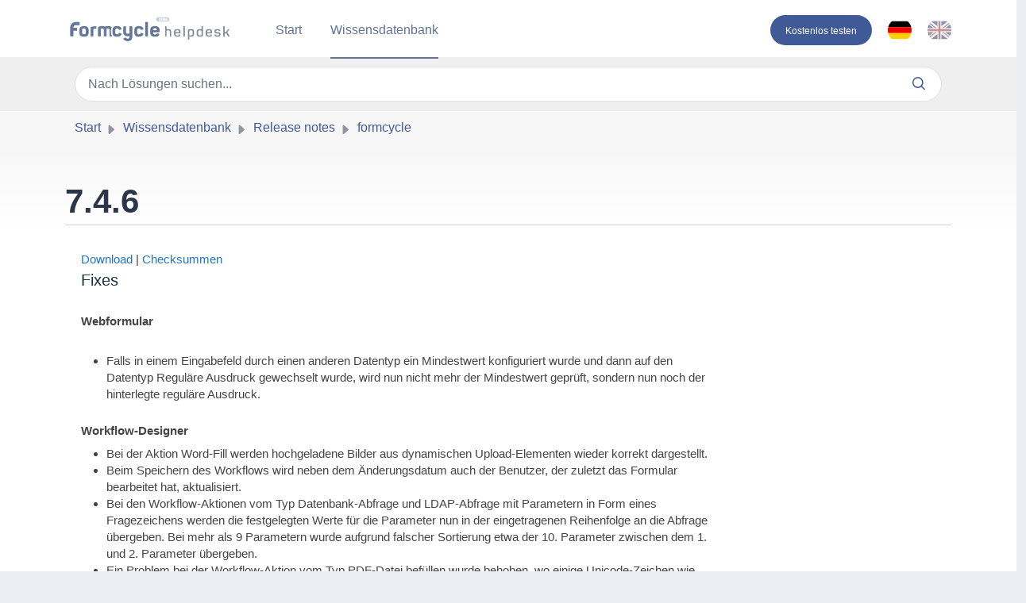

--- FILE ---
content_type: application/javascript
request_url: https://help8.formcycle.eu/assets/cdn/portal/scripts/marketplace.js
body_size: 32615
content:
(window.webpackJsonp=window.webpackJsonp||[]).push([[95],{0:function(e,t,n){"use strict";function r(e,t){var n=Object.keys(e);if(Object.getOwnPropertySymbols){var r=Object.getOwnPropertySymbols(e);t&&(r=r.filter(function(t){return Object.getOwnPropertyDescriptor(e,t).enumerable})),n.push.apply(n,r)}return n}function i(e){for(var t=1;t<arguments.length;t++){var n=null!=arguments[t]?arguments[t]:{};t%2?r(Object(n),!0).forEach(function(t){h()(e,t,n[t])}):Object.getOwnPropertyDescriptors?Object.defineProperties(e,Object.getOwnPropertyDescriptors(n)):r(Object(n)).forEach(function(t){Object.defineProperty(e,t,Object.getOwnPropertyDescriptor(n,t))})}return e}function a(e){"loading"!==document.readyState?e():document.addEventListener("DOMContentLoaded",e)}function s(){var e,t=navigator,n=t.userAgent;return n.match(/chrome|chromium|crios/i)?e="chrome":n.match(/firefox|fxios/i)?e="firefox":n.match(/safari/i)?e="safari":n.match(/opr\//i)?e="opera":n.match(/edg/i)&&(e="edge"),e}function o(e){var t=arguments.length>1&&void 0!==arguments[1]?arguments[1]:"/support/",n=new URL(window.location.href).pathname,r=n.split(t)[0];return r?"".concat(r).concat(e):e}function u(e,t,n){var r=e.hasAttribute("disabled"),i=JSON.stringify(t)!==JSON.stringify(n);i?r&&e.removeAttribute("disabled"):!r&&e.setAttribute("disabled",!0)}n.d(t,"i",function(){return a}),n.d(t,"d",function(){return k}),n.d(t,"p",function(){return g}),n.d(t,"w",function(){return b}),n.d(t,"r",function(){return w}),n.d(t,"M",function(){return _}),n.d(t,"K",function(){return x}),n.d(t,"t",function(){return O}),n.d(t,"I",function(){return T}),n.d(t,"F",function(){return E}),n.d(t,"b",function(){return S}),n.d(t,"k",function(){return q}),n.d(t,"f",function(){return P}),n.d(t,"O",function(){return I}),n.d(t,"A",function(){return j}),n.d(t,"o",function(){return L}),n.d(t,"x",function(){return R}),n.d(t,"D",function(){return v}),n.d(t,"C",function(){return m}),n.d(t,"m",function(){return C}),n.d(t,"J",function(){return A}),n.d(t,"B",function(){return F}),n.d(t,"n",function(){return N}),n.d(t,"e",function(){return M}),n.d(t,"l",function(){return D}),n.d(t,"j",function(){return B}),n.d(t,"c",function(){return V}),n.d(t,"z",function(){return z}),n.d(t,"h",function(){return U}),n.d(t,"N",function(){return H}),n.d(t,"L",function(){return u}),n.d(t,"q",function(){return J}),n.d(t,"s",function(){return W}),n.d(t,"E",function(){return $}),n.d(t,"a",function(){return s}),n.d(t,"y",function(){return o}),n.d(t,"u",function(){return Y}),n.d(t,"g",function(){return Z}),n.d(t,"H",function(){return G}),n.d(t,"v",function(){return K}),n.d(t,"G",function(){return ee});var c=n(1),l=n.n(c),f=n(9),h=n.n(f),d=n(16),p=n(2),v=function(e){var t=document.createElement("div");return t.textContent=e,t.innerHTML.replace(/"/g,"&quot;")},m=function(e){try{return encodeURIComponent(e)}catch(t){return e}},g=function(){return window.localStorage.getItem("recentSearches")?JSON.parse(window.localStorage.getItem("recentSearches")):[]},k=function(){localStorage.setItem("recentSearches","")},y=function(){return window.store.currentLocale||window.store.defaultLocale},b=function(){var e=document.querySelector(".fw-recent-searches"),t=g();e.innerHTML=t.map(function(e){return'<li><a class="ps-32 line-clamp-2" href="/'.concat(y(),"/support/search?term=").concat(m(e),'">').concat(v(e),"</a></li>")}).join("")},w=function(e,t){return e&&e.classList.contains(t)},_=function(e){var t=[].concat(e);t.forEach(function(e){e&&e.classList.toggle("d-none")})},x=function(e){var t=arguments.length>1&&void 0!==arguments[1]?arguments[1]:"primary",n=[].concat(e);n.forEach(function(e){w(e,"btn-".concat(t))?e.classList.replace("btn-".concat(t),"btn-outline-".concat(t)):e.classList.replace("btn-outline-".concat(t),"btn-".concat(t))})},O=function(e){var t=[].concat(e);t.forEach(function(e){e&&!e.classList.contains("d-none")&&e.classList.add("d-none")})},T=function(e){var t=[].concat(e);t.forEach(function(e){e&&e.classList.contains("d-none")&&e.classList.remove("d-none")})},E=function(e,t){Object.keys(t).forEach(function(n){e.setAttribute(n,t[n])})},S=function(e){var t=document.createElement("input");E(t,{type:"hidden",name:"authenticity_token",value:window.csrfToken}),e.appendChild(t)},q=function(e,t){return fetch(e,i(i({},t),{},{headers:{"X-CSRF-Token":window.csrfToken}}))},P=function(e){var t=arguments.length>1&&void 0!==arguments[1]?arguments[1]:300,n=null;return function(){for(var r=arguments.length,i=new Array(r),a=0;r>a;a++)i[a]=arguments[a];clearTimeout(n),n=setTimeout(function(){e.apply(void 0,i)},t)}},I=function(e,t){e&&e.addEventListener("change",function(e){var t={};t[e.target.id]=e.target.value,Object(p.d)(e.target,Object(p.a)(e.target),t)}),t&&EventManager.on("click",t,function(){return e.dataset.formChanged=!1,Object(p.c)(e,Object(p.b)(e))?Promise.resolve():Promise.reject()})},j=function(e){[].concat(l()(e.querySelectorAll(".form-group .form-control")),l()(e.querySelectorAll(".form-group .form-check-input"))).forEach(function(e){w(e,"invalid")&&(e.classList.remove("invalid"),"checkbox"===e.type?(e.nextElementSibling.nextElementSibling.classList.remove("d-block"),e.nextElementSibling.nextElementSibling.classList.add("d-none")):(e.nextElementSibling.classList.remove("d-block"),e.nextElementSibling.classList.add("d-none")))})},L=function(e){return e.charCode?e.charCode:e.keyCode?e.keyCode:e.which?e.which:0},R=function(e){var t=L(e);return t>=48&&57>=t||t>=65&&90>=t||t>=96&&105>=t||8===t||32===t?!0:!1},A=function(e,t){return sessionStorage.setItem(e,JSON.stringify(t))},C=function(e){return sessionStorage.getItem(e)?JSON.parse(sessionStorage.getItem(e)):void 0},F=function(e){return sessionStorage.removeItem(e)},N=function(e){var t=["Bytes","KB","MB","GB","TB"];if(!e)return"0 Byte";var n=parseInt(Math.floor(Math.log(e)/Math.log(1024)));return"".concat(Math.round(e/Math.pow(1024,n),2)," ").concat(t[n])},M=function(e){return e.replace(/[A-Z]/g,function(e,t){return(0!==t?"-":"")+e.toLowerCase()})},D=function(e,t){for(var n=arguments.length>2&&void 0!==arguments[2]?arguments[2]:null;e&&e.tagName!==t.toUpperCase();){if(n&&e.tagName===n)return null;e=e.parentElement}return e},B={email:{presence:!0,email:!0}},V=50,z=function(){var e=arguments.length>0&&void 0!==arguments[0]?arguments[0]:[],t={},n=new URLSearchParams(document.location.search);return n.forEach(function(n,r){var i=decodeURIComponent(n);e.includes(r)||(r in t?t[r].push(i):t[r]=[i])}),t},U=function(e){return JSON.parse(JSON.stringify(e))},H=function(e){if(window.history.replaceState){var t="".concat(window.location.protocol,"//").concat(window.location.host).concat(window.location.pathname,"?").concat(e);window.history.replaceState({path:t},"",t)}},J=function(e){return"choicesInstance"in e},W=function(e){return"_flatpickr"in e},$=function(e){return e.offsetHeight+e.scrollTop>=e.scrollHeight},Q=function(e,t){var n=e.getAttribute("aria-describedby");n&&!t.getAttribute("aria-describedby")&&t.setAttribute("aria-describedby",n)},Y=function(e){var t={altInput:!0,altInputClass:"form-control alt-flatpickr-input",altFormat:"j M, Y",dateFormat:"Y-m-d",locale:window.I18n.t("portal_js_translations.flatpickr_translations"),onReady:function(e,t,n){n.altInput&&n.input&&Q(n.input,n.altInput)}};e.querySelectorAll('input[type="date"]').forEach(function(e){Object(d.a)(e,t)})},Z=function(e){try{var t=e?String(e):"";return t.replace(/&lt;?/g,"<").replace(/&gt;?/g,">")}catch(n){return e}},G=function(e){var t,n,r,i,a,s,o;if(null!==e&&void 0!==e&&null!==(t=e.defaults)&&void 0!==t&&t.options){null!==(n=window)&&void 0!==n&&null!==(r=n.store)&&void 0!==r&&null!==(i=r.portalLaunchParty)&&void 0!==i&&i.enableStrictSearch&&(e.defaults.options.searchFields=["label"],e.defaults.options.fuseOptions={threshold:.1,ignoreLocation:!0,distance:1e3});var u=null===(a=window)||void 0===a?void 0:null===(s=a.store)||void 0===s?void 0:null===(o=s.portalLaunchParty)||void 0===o?void 0:o.homepageNavAccessibilityEnabled,c=document.getElementById("navbarContent");u&&c&&c.classList.add("home_nav_accessibility_lp")}},X=["notice","warning","error"],K=function(){setTimeout(function(){X.forEach(function(e){var t=document.querySelector("#".concat(e,".alert"));t&&t.focus()})},500)},ee=function(e){var t=e.containerOuter.element,n=t.closest(".form-group");if(n){var r=n.querySelector("div.invalid-feedback"),i=r&&r.id;i&&!t.getAttribute("aria-describedby")&&t.setAttribute("aria-describedby",i)}}},112:function(e,t,n){function r(t){var n="function"==typeof Map?new Map:void 0;return e.exports=r=function(e){function t(){return o(e,arguments,i(this).constructor)}if(null===e||!s(e))return e;if("function"!=typeof e)throw new TypeError("Super expression must either be null or a function");if("undefined"!=typeof n){if(n.has(e))return n.get(e);n.set(e,t)}return t.prototype=Object.create(e.prototype,{constructor:{value:t,enumerable:!1,writable:!0,configurable:!0}}),a(t,e)},e.exports["default"]=e.exports,e.exports.__esModule=!0,r(t)}var i=n(14),a=n(149),s=n(201),o=n(202);e.exports=r,e.exports["default"]=e.exports,e.exports.__esModule=!0},156:function(e,t,n){"use strict";n.r(t),t["default"]='<div\n  class="alert alert-{{type}} alert-dismissible fade show mb-0"\n  role="alert"\n  data-test-id="notification-alert"\n  >\n  {%if title.size > 0 %}\n    <h4 class="alert-heading" data-test-id="heading">{{ title | escape }}</h4>\n  {% endif %}\n  \n  {{ message | escape }}\n\n  {%if dismissible %}\n    <button type="button" class="btn-close" data-bs-dismiss="alert" aria-label="{{ \'portal_elements.close\' | t }}" data-test-id="btn-close"></button>\n  {% endif %}\n</div>'},157:function(e,t,n){"use strict";n.r(t),t["default"]='<div class="modal fade" id="confirm-dialog" data-test-id="confirm-dialog" tabindex="-1" role="dialog" aria-labelledby="modal-title" aria-describedby="modal-body" data-bs-backdrop="{{ backdrop }}" data-bs-keyboard="{{ keyboard }}" aria-hidden="true">\n  <div class="modal-dialog" role="document">\n    <div class="modal-content">\n      <div class="modal-header border-0">\n        <h5 class="modal-title" id="modal-title" data-test-id="modal-title">{{ title | escape }}</h5>\n        <button type="button" class="btn-close" data-bs-dismiss="modal" aria-label="{{ \'portal_elements.close\' | t }}" data-test-id="btn-close"></button>\n      </div>\n\n      <div class="modal-body" id="modal-body" data-test-id="modal-body">\n        {{ message | escape }}\n      </div>\n      \n      <div class="modal-footer border-0">\n        {% element \'button\' %}\n          {\n            "id": "btn-continue",\n            "class": "btn-primary",\n            "content": "{{ saveLabel | escape }}",\n            "other_attributes": [\n              { "key": "role", "value": "button"},\n              { "key": "aria-label", "value": "{{ saveLabel | escape }}"},\n              { "key": "data-bs-dismiss", "value": "modal" },\n              { "key": "data-test-id", "value": "btn-continue" }\n            ]\n          }\n        {% endelement %}\n\n        {% element \'button\' %}\n          {\n            "id": "btn-cancel",\n            "class": "btn-default",\n            "content": "{{ cancelLabel | escape }}",\n            "other_attributes": [\n              { "key": "role", "value": "button" },\n              { "key": "aria-label", "value": "{{ cancelLabel | escape }}" },\n              { "key": "data-bs-dismiss", "value": "modal" },\n              { "key": "data-test-id", "value": "btn-cancel" }\n            ]\n          }\n        {% endelement %}\n      </div>\n    </div>\n  </div>\n</div>'},167:function(e,t,n){function r(e,t){if(null==e)return{};var n,r,a=i(e,t);if(Object.getOwnPropertySymbols){var s=Object.getOwnPropertySymbols(e);for(r=0;r<s.length;r++)n=s[r],t.indexOf(n)>=0||Object.prototype.propertyIsEnumerable.call(e,n)&&(a[n]=e[n])}return a}var i=n(200);e.exports=r,e.exports["default"]=e.exports,e.exports.__esModule=!0},168:function(e,t,n){"use strict";(function(e){function r(e,t){var n=Object.keys(e);if(Object.getOwnPropertySymbols){var r=Object.getOwnPropertySymbols(e);t&&(r=r.filter(function(t){return Object.getOwnPropertyDescriptor(e,t).enumerable})),n.push.apply(n,r)}return n}function i(e){for(var t=1;t<arguments.length;t++){var n=null!=arguments[t]?arguments[t]:{};t%2?r(Object(n),!0).forEach(function(t){s()(e,t,n[t])}):Object.getOwnPropertyDescriptors?Object.defineProperties(e,Object.getOwnPropertyDescriptors(n)):r(Object(n)).forEach(function(t){Object.defineProperty(e,t,Object.getOwnPropertyDescriptor(n,t))})}return e}n.d(t,"a",function(){return f});var a=n(9),s=n.n(a),o=n(5),u=n.n(o),c=n(169),l=new c.a;l.registerTag("element",{parse:function(e,t){var n=this,r=e.args.match(/'(\w+)'/)[1],i=r.substr(0,r.lastIndexOf("/"));this.elementPath=""!==i?"".concat(i,"/"):"",this.elementName=r.split("/").pop(),this.templates=[];var a=this.liquid.parser.parseStream(t);a.on("tag:endelement",function(){a.stop()}).on("template",function(e){n.templates.push(e)}).on("end",function(){throw new Error(window.I18n.translate("portal_elements.error_messages.liquid_tag_not_closed",{tagName:e.getText()}))}),a.start()},render:u.a.mark(function h(t,r){var a,s,o,c,l,f;return u.a.wrap(function(u){for(;;)switch(u.prev=u.next){case 0:return u.t0=JSON,u.next=3,this.liquid.renderer.renderTemplates(this.templates,t);case 3:if(u.t1=u.sent,s=u.t0.parse.call(u.t0,u.t1),null===(a=e)||void 0===a||!a.env.JEST_WORKER_ID){u.next=14;break}c=n(!function(){var e=new Error("Cannot find module '../../../../liquid-mocks/mock-data/elements'");throw e.code="MODULE_NOT_FOUND",e}()),l=c[this.elementName]||{},Object.keys(s).forEach(function(e){""===s[e]&&l[e]&&delete s[e]}),s=i(i({},l),s),f=n(204),o=this.liquid.renderFileSync(f.resolve(helpkitPortalFilesPath,"elements/".concat(this.elementPath,"_").concat(this.elementName,".liquid")),s),u.next=20;break;case 14:return u.t2=this.liquid,u.next=17,n(205)("./".concat(this.elementPath,"_").concat(this.elementName,".liquid"));case 17:u.t3=u.sent["default"],u.t4=s,o=u.t2.parseAndRenderSync.call(u.t2,u.t3,u.t4);case 20:r.write(o);case 21:case"end":return u.stop()}},h,this)})}),l.registerFilter("t",function(e){return window.I18n.translate(e)});var f=function(e,t){return l.parseAndRender(e,t)}}).call(this,n(154))},169:function(e,t,n){"use strict";function r(e,t){var n="undefined"!=typeof Symbol&&e[Symbol.iterator]||e["@@iterator"];if(!n){if(Array.isArray(e)||(n=i(e))||t&&e&&"number"==typeof e.length){n&&(e=n);var r=0,a=function(){};return{s:a,n:function(){return r>=e.length?{done:!0}:{done:!1,value:e[r++]}},e:function(e){throw e},f:a}}throw new TypeError("Invalid attempt to iterate non-iterable instance.\nIn order to be iterable, non-array objects must have a [Symbol.iterator]() method.")}var s,o=!0,u=!1;return{s:function(){n=n.call(e)},n:function(){var e=n.next();return o=e.done,e},e:function(e){u=!0,s=e},f:function(){try{o||null==n["return"]||n["return"]()}finally{if(u)throw s}}}}function i(e,t){if(e){if("string"==typeof e)return a(e,t);var n=Object.prototype.toString.call(e).slice(8,-1);return"Object"===n&&e.constructor&&(n=e.constructor.name),"Map"===n||"Set"===n?Array.from(e):"Arguments"===n||/^(?:Ui|I)nt(?:8|16|32)(?:Clamped)?Array$/.test(n)?a(e,t):void 0}}function a(e,t){(null==t||t>e.length)&&(t=e.length);for(var n=0,r=new Array(t);t>n;n++)r[n]=e[n];return r}function s(e){var t=o();return function(){var n,r=Lt()(e);if(t){var i=Lt()(this).constructor;n=Reflect.construct(r,arguments,i)}else n=r.apply(this,arguments);return It()(this,n)}}function o(){if("undefined"==typeof Reflect||!Reflect.construct)return!1;if(Reflect.construct.sham)return!1;if("function"==typeof Proxy)return!0;try{return Boolean.prototype.valueOf.call(Reflect.construct(Boolean,[],function(){})),!0}catch(e){return!1}}function u(e){return"[object String]"===Xt.call(e)}function c(e){return"function"==typeof e}function l(e){return e=f(e),p(e)?"":String(e)}function f(e){return e instanceof Zt?e.valueOf():e}function h(e){return"number"==typeof e}function d(e){return e&&c(e.toLiquid)?d(e.toLiquid()):e}function p(e){return null===e||void 0===e}function v(e){return"[object Array]"===Xt.call(e)}function m(e,t){e=e||{};for(var n in e)if(e.hasOwnProperty(n)&&t(e[n],n,e)===!1)break;return e}function g(e){return e[e.length-1]}function k(e){var t=zt()(e);return null!==e&&("object"===t||"function"===t)}function y(e,t){for(var n=arguments.length>2&&void 0!==arguments[2]?arguments[2]:1,r=[],i=e;t>i;i+=n)r.push(i);return r}function b(e,t){var n=arguments.length>2&&void 0!==arguments[2]?arguments[2]:" ";return _(e,t,n,function(e,t){return t+e})}function w(e,t){var n=arguments.length>2&&void 0!==arguments[2]?arguments[2]:" ";return _(e,t,n,function(e,t){return e+t})}function _(e,t,n,r){e=String(e);for(var i=t-e.length;i-->0;)e=r(e,n);return e}function x(e){return e}function O(e){return e.replace(/(\w?)([A-Z])/g,function(e,t,n){return(t?t+"_":"")+n.toLowerCase()})}function T(e){var t=Bt()(e).some(function(e){return e>="a"&&"z">=e});return t?e.toUpperCase():e.toLowerCase()}function E(e,t){return e.length>t?e.substr(0,t-3)+"...":e}function S(e,t){return null==e&&null==t?0:null==e?1:null==t?-1:(e=Kt.call(e),t=Kt.call(t),t>e?-1:e>t?1:0)}function q(e,t){var n=document.createElement("base");n.href=e;var r=document.getElementsByTagName("head")[0];r.insertBefore(n,r.firstChild);var i=document.createElement("a");i.href=t;var a=i.href;return r.removeChild(n),a}function P(e,t,n){e.length&&"/"!==g(e)&&(e+="/");var r=q(e,t);return r.replace(/^(\w+:\/\/[^/]+)(\/[^?]+)/,function(e,t,r){var i=r.split("/").pop();return/\.\w+$/.test(i)?e:t+r+n})}function I(e){return j.apply(this,arguments)}function j(){return j=Mt()(Qt.a.mark(function e(t){return Qt.a.wrap(function(e){for(;;)switch(e.prev=e.next){case 0:return e.abrupt("return",new Promise(function(e,n){var r=new XMLHttpRequest;r.onload=function(){r.status>=200&&r.status<300?e(r.responseText):n(new Error(r.statusText))},r.onerror=function(){n(new Error("An error occurred whilst receiving the response."))},r.open("GET",t),r.send()}));case 1:case"end":return e.stop()}},e)})),j.apply(this,arguments)}function L(e){var t=new XMLHttpRequest;if(t.open("GET",e,!1),t.send(),t.status<200||t.status>=300)throw new Error(t.statusText);return t.responseText}function R(e){return A.apply(this,arguments)}function A(){return A=Mt()(Qt.a.mark(function e(t){return Qt.a.wrap(function(e){for(;;)switch(e.prev=e.next){case 0:return e.abrupt("return",!0);case 1:case"end":return e.stop()}},e)})),A.apply(this,arguments)}function C(e){return!0}function F(e){return e&&c(e.equals)}function N(e,t){return!M(e,t)}function M(e,t){return t.opts.jsTruthy?!e:e===!1||void 0===e||null===e}function D(e){for(var t={},n=0,r=Object.entries(e);n<r.length;n++){for(var i=Ft()(r[n],2),a=i[0],s=i[1],o=t,u=0;u<a.length;u++){var c=a[u];o[c]=o[c]||{},u===a.length-1&&an[a.charCodeAt(u)]&sn&&(o[c].needBoundary=!0),o=o[c]}o.handler=s,o.end=!0}return t}function B(e){if(e=e||{},e.hasOwnProperty("root")&&(e.root=z(e.root)),e.hasOwnProperty("cache")){var t;t="number"==typeof e.cache?e.cache>0?new tn(e.cache):void 0:"object"===zt()(e.cache)?e.cache:e.cache?new tn(1024):void 0,e.cache=t}return e.hasOwnProperty("operators")&&(e.operatorsTrie=D(e.operators)),e}function V(e){return Object.assign({},dn,e)}function z(e){return v(e)?e:u(e)?[e]:[]}function U(e){var t=e.getPosition(),n=Ft()(t,1),r=n[0],i=e.input.split("\n"),a=Math.max(r-2,1),s=Math.min(r+3,i.length),o=y(a,s+1).map(function(e){var t=e===r?">> ":"   ",n=b(String(e),String(s).length),a=i[e-1];return"".concat(t).concat(n,"| ").concat(a)}).join("\n");return o}function H(e,t){t.file&&(e+=", file:".concat(t.file));var n=t.getPosition(),r=Ft()(n,2),i=r[0],a=r[1];return e+=", line:".concat(i,", col:").concat(a)}function J(e,t){return p(e)?e:(e=d(e),c(e[t])?e[t]():e instanceof Zt?e.hasOwnProperty(t)?e[t]:e.liquidMethodMissing(t):"size"===t?Q(e):"first"===t?W(e):"last"===t?$(e):e[t])}function W(e){return v(e)?e[0]:e.first}function $(e){return v(e)?e[e.length-1]:e.last}function Q(e){return v(e)||u(e)?e.length:e.size}function Y(e){return!!(se(e)&hn.Delimited)}function Z(e){return se(e)===hn.Operator}function G(e){return se(e)===hn.HTML}function X(e){return se(e)===hn.Output}function K(e){return se(e)===hn.Tag}function ee(e){return se(e)===hn.Quoted}function te(e){return se(e)===hn.Literal}function ne(e){return se(e)===hn.Number}function re(e){return se(e)===hn.PropertyAccess}function ie(e){return se(e)===hn.Word}function ae(e){return se(e)===hn.Range}function se(e){return e?e.kind:-1}function oe(e,t){for(var n=!1,r=0;r<e.length;r++){var i=e[r];Y(i)&&(!n&&i.trimLeft&&ue(e[r-1],t.greedy),K(i)&&("raw"===i.name?n=!0:"endraw"===i.name&&(n=!1)),!n&&i.trimRight&&ce(e[r+1],t.greedy))}}function ue(e,t){if(e&&G(e))for(var n=t?on:cn;an[e.input.charCodeAt(e.end-1-e.trimRight)]&n;)e.trimRight++}function ce(e,t){if(e&&G(e)){for(var n=t?on:cn;an[e.input.charCodeAt(e.begin+e.trimLeft)]&n;)e.trimLeft++;"\n"===e.input.charAt(e.begin+e.trimLeft)&&e.trimLeft++}}function le(e){var t=e.charCodeAt(0);return t>=97?t-87:t>=65?t-55:t-48}function fe(e){for(var t="",n=1;n<e.length-1;n++)if("\\"===e[n])if(void 0!==Fn[e[n+1]])t+=Fn[e[++n]];else if("u"===e[n+1]){for(var r=0,i=n+2;n+5>=i&&An.test(e[i]);)r=16*r+le(e[i++]);n=i-1,t+=String.fromCharCode(r)}else if(Cn.test(e[n+1])){for(var a=n+1,s=0;n+3>=a&&Cn.test(e[a]);)s=8*s+le(e[a++]);n=a-1,t+=String.fromCharCode(s)}else t+=e[++n];else t+=e[n];return t}function he(e,t){if(!e){var n=t?t():"expect ".concat(e," to be true");throw new bn(n)}}function de(e,t,n){for(var r,i=arguments.length>3&&void 0!==arguments[3]?arguments[3]:e.length,a=n,s=t;a[e[s]]&&i>s;)a=a[e[s++]],a.end&&(r=a);return r?r.needBoundary&&an[e.charCodeAt(s)]&sn?-1:s:-1}function pe(e,t){var n=arguments.length>2&&void 0!==arguments[2]?arguments[2]:!1;return re(e)?ve(e,t,n):ae(e)?be(e,t):te(e)?ye(e):ne(e)?me(e):ie(e)?e.getText():ee(e)?ge(e):void 0}function ve(e,t,n){var r=e.getVariableAsText(),i=e.props.map(function(e){return pe(e,t,!1)});try{return t.get([r].concat(Bt()(i)))}catch(a){if(n&&"InternalUndefinedVariableError"===a.name)return null;throw new kn(a,e)}}function me(e){var t=e.whole.content+"."+(e.decimal?e.decimal.content:"");return Number(t)}function ge(e){return fe(e.getText())}function ke(e,t,n,r,i){var a=e[t.operator];return a(n,r,i)}function ye(e){return In[e.literal]}function be(e,t){var n=pe(e.lhs,t),r=pe(e.rhs,t);return y(+n,+r+1)}function we(e){var t,n,i,a;return Qt.a.wrap(function(s){for(;;)switch(s.prev=s.next){case 0:t=[],n=r(e),s.prev=2,n.s();case 4:if((i=n.n()).done){s.next=19;break}if(a=i.value,!Z(a)){s.next=15;break}case 7:if(!(t.length&&t[t.length-1].getPrecedence()>a.getPrecedence())){s.next=12;break}return s.next=10,t.pop();case 10:s.next=7;break;case 12:t.push(a),s.next=17;break;case 15:return s.next=17,a;case 17:s.next=4;break;case 19:s.next=24;break;case 21:s.prev=21,s.t0=s["catch"](2),n.e(s.t0);case 24:return s.prev=24,n.f(),s.finish(24);case 27:if(!t.length){s.next=32;break}return s.next=30,t.pop();case 30:s.next=27;break;case 32:case"end":return s.stop()}},Yt,null,[[2,21,24,27]])}function _e(e){return v(e)}function xe(e){var t={then:function(t){return t(e)},"catch":function(){return t}};return t}function Oe(e){var t={then:function(n,r){return r?r(e):t},"catch":function(t){return t(e)}};return t}function Te(e){return e&&c(e.then)}function Ee(e){return e&&c(e.next)&&c(e["throw"])&&c(e["return"])}function Se(e){function t(n){var r;try{r=e.next(n)}catch(i){return Oe(i)}return r.done?xe(r.value):Se(r.value).then(t,function(n){var r;try{r=e["throw"](n)}catch(i){return Oe(i)}return r.done?xe(r.value):t(r.value)})}return Te(e)?e:Ee(e)?t():xe(e)}function qe(e){return Promise.resolve(Se(e))}function Pe(e){var t;return Se(e).then(function(e){return t=e,xe(t)})["catch"](function(e){throw e}),t}function Ie(e){return v(e)?e:u(e)&&e.length>0?[e]:k(e)?Object.keys(e).map(function(t){return[t,e[t]]}):[]}function je(e){return v(e)?e:[e]}function Le(e){var t=e.readIdentifier().content;if(t)return t;var n=e.readQuoted();return n?ge(n):void 0}function Re(e){return l(e).replace(/&|<|>|"|'/g,function(e){return qr[e]})}function Ae(e){return String(e).replace(/&(amp|lt|gt|#34|#39);/g,function(e){return Pr[e]})}function Ce(e){return Re(Ae(e))}function Fe(e){return e.replace(/\n/g,"<br />\n")}function Ne(e){return e.replace(/<script.*?<\/script>|<!--.*?-->|<style.*?<\/style>|<.*?>/g,"")}function Me(e){var t=arguments.length>1&&void 0!==arguments[1]?arguments[1]:0,n=Math.pow(10,t);return Math.round(e*n)/n}function De(e,t){return Number(e)+Number(t)}function Be(e,t){return e&&e.sort?void 0!==t?Bt()(e).sort(function(e,n){return S(e[t],n[t])}):Bt()(e).sort(S):[]}function Ve(e,t){var n=this,r=function(e){return t?n.context.getFromScope(e,t.split(".")):e};return je(e).sort(function(e,t){return e=r(e),t=r(t),t>e?-1:e>t?1:0})}function ze(e,t){var n=this;return je(e).map(function(e){return n.context.getFromScope(e,t.split("."))})}function Ue(e){return je(e).filter(function(e){return!p(e)})}function He(e,t){return je(e).concat(t)}function Je(e,t){var n=arguments.length>2&&void 0!==arguments[2]?arguments[2]:1;return t=0>t?e.length+t:t,e.slice(t,t+n)}function We(e,t,n){var r=this;return je(e).filter(function(e){var i=r.context.getFromScope(e,String(t).split("."));return void 0===n?N(i,r.context):i===n})}function $e(e){var t={};return(e||[]).filter(function(e){return t.hasOwnProperty(String(e))?!1:(t[String(e)]=!0,!0)})}function Qe(e){return e.slice(0,3)}function Ye(e){var t=Xe(e)?29:28;return[31,t,31,30,31,30,31,31,30,31,30,31]}function Ze(e){for(var t=0,n=0;n<e.getMonth();++n)t+=Ye(e)[n];return t+e.getDate()}function Ge(e,t){var n=Ze(e)+(t-e.getDay()),r=new Date(e.getFullYear(),0,1),i=7-r.getDay()+t;return String(Math.floor((n-i)/7)+1)}function Xe(e){var t=e.getFullYear();return!(0!==(3&t)||!(t%100||t%400===0&&t))}function Ke(e){var t=e.getDate().toString(),n=parseInt(t.slice(-1));return Gr[n]||Gr["default"]}function et(e){return parseInt(e.getFullYear().toString().substring(0,2),10)}function tt(e,t){var n=e;n instanceof ti&&(n=n.getDisplayDate());for(var r,i="",a=t;r=Wr.exec(a);)i+=a.slice(0,r.index),a=a.slice(r.index+r[0].length),i+=nt(n,r);return i+a}function nt(e,t){var n=Ft()(t,5),i=n[0],a=n[1],s=void 0===a?"":a,o=n[2],u=n[3],c=n[4],l=ei[c];if(!l)return i;var f,h={},d=r(s);try{for(d.s();!(f=d.n()).done;){var p=f.value;h[p]=!0}}catch(v){d.e(v)}finally{d.f()}var m=String(l(e,{flags:h,width:o,modifier:u})),g=Kr[c]||"0",k=o||Xr[c]||0;return h["^"]?m=m.toUpperCase():h["#"]&&(m=T(m)),h._?g=" ":h[0]&&(g="0"),h["-"]&&(k=0),b(m,k,g)}function rt(e,t){var n=e;return"now"===e||"today"===e?n=new Date:h(e)?n=new Date(1e3*e):u(e)&&(n=/^\d+$/.test(e)?new Date(1e3*+e):this.context.opts.preserveTimezones?new ti(e):new Date(e)),it(n)?tt(n,t):e}function it(e){return e instanceof Date&&!isNaN(e.getTime())}function at(e,t){return v(e)||u(e)?e.length?e:t:M(f(e),this.context)?t:e}function st(e){return JSON.stringify(e)}function ot(e,t){return he(2===arguments.length,function(){return"append expect 2 arguments"}),l(e)+l(t)}function ut(e,t){return he(2===arguments.length,function(){return"prepend expect 2 arguments"}),l(t)+l(e)}function ct(e){return l(e).replace(/^\s+/,"")}function lt(e){return l(e).toLowerCase()}function ft(e){return l(e).toUpperCase()}function ht(e,t){return l(e).split(String(t)).join("")}function dt(e,t){return l(e).replace(String(t),"")}function pt(e){return l(e).replace(/\s+$/,"")}function vt(e,t){return l(e).split(String(t))}function mt(e){return l(e).trim()}function gt(e){return l(e).replace(/\n/g,"")}function kt(e){return e=l(e),e.charAt(0).toUpperCase()+e.slice(1).toLowerCase()}function yt(e,t,n){return l(e).split(String(t)).join(n)}function bt(e,t,n){return l(e).replace(String(t),n)}function wt(e){var t=arguments.length>1&&void 0!==arguments[1]?arguments[1]:50,n=arguments.length>2&&void 0!==arguments[2]?arguments[2]:"...";return e=l(e),e.length<=t?e:e.substr(0,t-n.length)+n}function _t(e){var t=arguments.length>1&&void 0!==arguments[1]?arguments[1]:15,n=arguments.length>2&&void 0!==arguments[2]?arguments[2]:"...",r=e.split(/\s+/),i=r.slice(0,t).join(" ");return r.length>=t&&(i+=n),i}n.d(t,"a",function(){return ai});var xt=n(96),Ot=n.n(xt),Tt=n(32),Et=n.n(Tt),St=n(11),qt=n.n(St),Pt=n(29),It=n.n(Pt),jt=n(14),Lt=n.n(jt),Rt=n(112),At=n.n(Rt),Ct=n(3),Ft=n.n(Ct),Nt=n(19),Mt=n.n(Nt),Dt=n(1),Bt=n.n(Dt),Vt=n(22),zt=n.n(Vt),Ut=n(4),Ht=n.n(Ut),Jt=n(6),Wt=n.n(Jt),$t=n(5),Qt=n.n($t),Yt=Qt.a.mark(we),Zt=function(){function e(){Ht()(this,e)}return Wt()(e,[{key:"valueOf",value:function(){return void 0}},{key:"liquidMethodMissing",value:function(e){return void 0}}]),e}(),Gt=function(){return Gt=Object.assign||function(e){for(var t,n=1,r=arguments.length;r>n;n++){t=arguments[n];for(var i in t)Object.prototype.hasOwnProperty.call(t,i)&&(e[i]=t[i])}return e},Gt.apply(this,arguments)},Xt=Object.prototype.toString,Kt=String.prototype.toLowerCase,en=function si(e,t,n,r){Ht()(this,si),this.key=e,this.value=t,this.next=n,this.prev=r},tn=function(){function e(t){var n=arguments.length>1&&void 0!==arguments[1]?arguments[1]:0;Ht()(this,e),this.limit=t,this.size=n,this.cache={},this.head=new en("HEAD",null,null,null),this.tail=new en("TAIL",null,null,null),this.head.next=this.tail,this.tail.prev=this.head}return Wt()(e,[{key:"write",value:function(e,t){if(this.cache[e])this.cache[e].value=t;else{var n=new en(e,t,this.head.next,this.head);this.head.next.prev=n,this.head.next=n,this.cache[e]=n,this.size++,this.ensureLimit()}}},{key:"read",value:function(e){if(this.cache[e]){var t=this.cache[e].value;return this.remove(e),this.write(e,t),t}}},{key:"remove",value:function(e){var t=this.cache[e];t.prev.next=t.next,t.next.prev=t.prev,delete this.cache[e],this.size--}},{key:"clear",value:function(){this.head.next=this.tail,this.tail.prev=this.head,this.size=0,this.cache={}}},{key:"ensureLimit",value:function(){this.size>this.limit&&this.remove(this.tail.prev.key)}}]),e}(),nn=Object.freeze({resolve:P,readFile:I,readFileSync:L,exists:R,existsSync:C}),rn={"==":function(e,t){return F(e)?e.equals(t):F(t)?t.equals(e):e===t},"!=":function(e,t){return F(e)?!e.equals(t):F(t)?!t.equals(e):e!==t},">":function(e,t){return F(e)?e.gt(t):F(t)?t.lt(e):e>t},"<":function(e,t){return F(e)?e.lt(t):F(t)?t.gt(e):t>e},">=":function(e,t){return F(e)?e.geq(t):F(t)?t.leq(e):e>=t},"<=":function(e,t){return F(e)?e.leq(t):F(t)?t.geq(e):t>=e},contains:function(e,t){return e&&c(e.indexOf)?e.indexOf(t)>-1:!1},and:function(e,t,n){return N(e,n)&&N(t,n)},or:function(e,t,n){return N(e,n)||N(t,n)}},an=[0,0,0,0,0,0,0,0,0,20,4,4,4,20,0,0,0,0,0,0,0,0,0,0,0,0,0,0,0,0,0,0,20,2,8,0,0,0,0,8,0,0,0,64,0,65,0,0,33,33,33,33,33,33,33,33,33,33,0,0,2,2,2,1,0,1,1,1,1,1,1,1,1,1,1,1,1,1,1,1,1,1,1,1,1,1,1,1,1,1,1,0,0,0,0,1,0,1,1,1,1,1,1,1,1,1,1,1,1,1,1,1,1,1,1,1,1,1,1,1,1,1,1,0,0,0,0,0],sn=1,on=4,un=8,cn=16,ln=32,fn=64;an[160]=an[5760]=an[6158]=an[8192]=an[8193]=an[8194]=an[8195]=an[8196]=an[8197]=an[8198]=an[8199]=an[8200]=an[8201]=an[8202]=an[8232]=an[8233]=an[8239]=an[8287]=an[12288]=on;var hn,dn={root:["."],cache:void 0,extname:"",fs:nn,dynamicPartials:!0,jsTruthy:!1,trimTagRight:!1,trimTagLeft:!1,trimOutputRight:!1,trimOutputLeft:!1,greedy:!0,tagDelimiterLeft:"{%",tagDelimiterRight:"%}",outputDelimiterLeft:"{{",outputDelimiterRight:"}}",preserveTimezones:!1,strictFilters:!1,strictVariables:!1,lenientIf:!1,globals:{},keepOutputType:!1,operators:rn,operatorsTrie:D(rn)},pn=function(e){function t(e,r){var i;return Ht()(this,t),i=n.call(this,e.message),i.originalError=e,i.token=r,i.context="",i}qt()(t,e);var n=s(t);return Wt()(t,[{key:"update",value:function(){var e=this.originalError;this.context=U(this.token),this.message=H(e.message,this.token),this.stack=this.message+"\n"+this.context+"\n"+this.stack+"\nFrom "+e.stack}}]),t}(At()(Error)),vn=function(e){function t(e,r){var i,a;return Ht()(this,t),a=n.call(this,new Error(e),r),a.name="TokenizationError",Et()((i=Ot()(a),Lt()(t.prototype)),"update",i).call(i),a}qt()(t,e);var n=s(t);return t}(pn),mn=function(e){function t(e,r){var i,a;return Ht()(this,t),a=n.call(this,e,r),a.name="ParseError",a.message=e.message,Et()((i=Ot()(a),Lt()(t.prototype)),"update",i).call(i),a}qt()(t,e);var n=s(t);return t}(pn),gn=function(e){function t(e,r){var i,a;return Ht()(this,t),a=n.call(this,e,r.token),a.name="RenderError",a.message=e.message,Et()((i=Ot()(a),Lt()(t.prototype)),"update",i).call(i),a}qt()(t,e);var n=s(t);return Wt()(t,null,[{key:"is",value:function(e){return"RenderError"===e.name}}]),t}(pn),kn=function(e){function t(e,r){var i,a;return Ht()(this,t),a=n.call(this,e,r),a.name="UndefinedVariableError",a.message=e.message,Et()((i=Ot()(a),Lt()(t.prototype)),"update",i).call(i),a}qt()(t,e);var n=s(t);return t}(pn),yn=function(e){function t(e){var r;return Ht()(this,t),r=n.call(this,"undefined variable: ".concat(e)),
r.name="InternalUndefinedVariableError",r.variableName=e,r}qt()(t,e);var n=s(t);return t}(At()(Error)),bn=function(e){function t(e){var r;return Ht()(this,t),r=n.call(this,e),r.name="AssertionError",r.message=e+"",r}qt()(t,e);var n=s(t);return t}(At()(Error)),wn=function(){function e(){var t=arguments.length>0&&void 0!==arguments[0]?arguments[0]:{},n=arguments.length>1&&void 0!==arguments[1]?arguments[1]:dn,r=arguments.length>2&&void 0!==arguments[2]?arguments[2]:!1;Ht()(this,e),this.scopes=[{}],this.registers={},this.sync=r,this.opts=n,this.globals=n.globals,this.environments=t}return Wt()(e,[{key:"getRegister",value:function(e){var t=arguments.length>1&&void 0!==arguments[1]?arguments[1]:{};return this.registers[e]=this.registers[e]||t}},{key:"setRegister",value:function(e,t){return this.registers[e]=t}},{key:"saveRegister",value:function(){for(var e=this,t=arguments.length,n=new Array(t),r=0;t>r;r++)n[r]=arguments[r];return n.map(function(t){return[t,e.getRegister(t)]})}},{key:"restoreRegister",value:function(e){var t=this;return e.forEach(function(e){var n=Ft()(e,2),r=n[0],i=n[1];return t.setRegister(r,i)})}},{key:"getAll",value:function(){return[this.globals,this.environments].concat(Bt()(this.scopes)).reduce(function(e,t){return Gt(e,t)},{})}},{key:"get",value:function(e){var t=this.findScope(e[0]);return this.getFromScope(t,e)}},{key:"getFromScope",value:function(e,t){var n=this;return"string"==typeof t&&(t=t.split(".")),t.reduce(function(e,t){if(e=J(e,t),p(e)&&n.opts.strictVariables)throw new yn(t);return e},e)}},{key:"push",value:function(e){return this.scopes.push(e)}},{key:"pop",value:function(){return this.scopes.pop()}},{key:"bottom",value:function(){return this.scopes[0]}},{key:"findScope",value:function(e){for(var t=this.scopes.length-1;t>=0;t--){var n=this.scopes[t];if(e in n)return n}return e in this.environments?this.environments:this.globals}}]),e}();!function(e){e[e.Number=1]="Number",e[e.Literal=2]="Literal",e[e.Tag=4]="Tag",e[e.Output=8]="Output",e[e.HTML=16]="HTML",e[e.Filter=32]="Filter",e[e.Hash=64]="Hash",e[e.PropertyAccess=128]="PropertyAccess",e[e.Word=256]="Word",e[e.Range=512]="Range",e[e.Quoted=1024]="Quoted",e[e.Operator=2048]="Operator",e[e.Delimited=12]="Delimited"}(hn||(hn={}));var _n,xn=(Object.freeze({isDelimitedToken:Y,isOperatorToken:Z,isHTMLToken:G,isOutputToken:X,isTagToken:K,isQuotedToken:ee,isLiteralToken:te,isNumberToken:ne,isPropertyAccessToken:re,isWordToken:ie,isRangeToken:ae}),function(){function e(t,n,r,i,a){Ht()(this,e),this.kind=t,this.input=n,this.begin=r,this.end=i,this.file=a}return Wt()(e,[{key:"getText",value:function(){return this.input.slice(this.begin,this.end)}},{key:"getPosition",value:function(){for(var e=1,t=1,n=0;n<this.begin;n++)"\n"===this.input[n]?(e++,t=1):t++;return[e,t]}},{key:"size",value:function(){return this.end-this.begin}}]),e}()),On=function(e){function t(e,r){var i;return Ht()(this,t),i=n.call(this,hn.Number,e.input,e.begin,r?r.end:e.end,e.file),i.whole=e,i.decimal=r,i}qt()(t,e);var n=s(t);return t}(xn),Tn=function(e){function t(e,r,i,a){var s;return Ht()(this,t),s=n.call(this,hn.Word,e,r,i,a),s.input=e,s.begin=r,s.end=i,s.file=a,s.content=s.getText(),s}qt()(t,e);var n=s(t);return Wt()(t,[{key:"isNumber",value:function(){for(var e=arguments.length>0&&void 0!==arguments[0]?arguments[0]:!1,t=e&&an[this.input.charCodeAt(this.begin)]&fn?this.begin+1:this.begin,n=t;n<this.end;n++)if(!(an[this.input.charCodeAt(n)]&ln))return!1;return!0}}]),t}(xn),En=function(e){function t(){return Ht()(this,t),n.apply(this,arguments)}qt()(t,e);var n=s(t);return Wt()(t,[{key:"equals",value:function(e){return p(f(e))}},{key:"gt",value:function(){return!1}},{key:"geq",value:function(){return!1}},{key:"lt",value:function(){return!1}},{key:"leq",value:function(){return!1}},{key:"valueOf",value:function(){return null}}]),t}(Zt),Sn=function(e){function t(){return Ht()(this,t),n.apply(this,arguments)}qt()(t,e);var n=s(t);return Wt()(t,[{key:"equals",value:function(e){return e instanceof t?!1:(e=f(e),u(e)||v(e)?0===e.length:k(e)?0===Object.keys(e).length:!1)}},{key:"gt",value:function(){return!1}},{key:"geq",value:function(){return!1}},{key:"lt",value:function(){return!1}},{key:"leq",value:function(){return!1}},{key:"valueOf",value:function(){return""}}]),t}(Zt),qn=function(e){function t(){return Ht()(this,t),n.apply(this,arguments)}qt()(t,e);var n=s(t);return Wt()(t,[{key:"equals",value:function(e){return e===!1?!0:p(f(e))?!0:u(e)?/^\s*$/.test(e):Et()(Lt()(t.prototype),"equals",this).call(this,e)}}]),t}(Sn),Pn=new En,In={"true":!0,"false":!1,nil:Pn,"null":Pn,empty:new Sn,blank:new qn},jn=function(e){function t(e,r,i,a){var s;return Ht()(this,t),s=n.call(this,hn.Literal,e,r,i,a),s.input=e,s.begin=r,s.end=i,s.file=a,s.literal=s.getText(),s}qt()(t,e);var n=s(t);return t}(xn),Ln={"==":1,"!=":1,">":1,"<":1,">=":1,"<=":1,contains:1,and:0,or:0},Rn=function(e){function t(e,r,i,a){var s;return Ht()(this,t),s=n.call(this,hn.Operator,e,r,i,a),s.input=e,s.begin=r,s.end=i,s.file=a,s.operator=s.getText(),s}qt()(t,e);var n=s(t);return Wt()(t,[{key:"getPrecedence",value:function(){var e=this.getText();return e in Ln?Ln[e]:1}}]),t}(xn),An=/[\da-fA-F]/,Cn=/[0-7]/,Fn={b:"\b",f:"\f",n:"\n",r:"\r",t:"	",v:""},Nn=function(e){function t(e,r,i){var a;return Ht()(this,t),a=n.call(this,hn.PropertyAccess,e.input,e.begin,i,e.file),a.variable=e,a.props=r,a}qt()(t,e);var n=s(t);return Wt()(t,[{key:"getVariableAsText",value:function(){return this.variable instanceof Tn?this.variable.getText():fe(this.variable.getText())}}]),t}(xn),Mn=function(e){function t(e,r,i,a,s,o){var u;return Ht()(this,t),u=n.call(this,hn.Filter,i,a,s,o),u.name=e,u.args=r,u}qt()(t,e);var n=s(t);return t}(xn),Dn=function(e){function t(e,r,i,a,s,o){var u;return Ht()(this,t),u=n.call(this,hn.Hash,e,r,i,o),u.input=e,u.begin=r,u.end=i,u.name=a,u.value=s,u.file=o,u}qt()(t,e);var n=s(t);return t}(xn),Bn=function(e){function t(e,r,i,a){var s;return Ht()(this,t),s=n.call(this,hn.Quoted,e,r,i,a),s.input=e,s.begin=r,s.end=i,s.file=a,s}qt()(t,e);var n=s(t);return t}(xn),Vn=function(e){function t(e,r,i,a){var s;return Ht()(this,t),s=n.call(this,hn.HTML,e,r,i,a),s.input=e,s.begin=r,s.end=i,s.file=a,s.trimLeft=0,s.trimRight=0,s}qt()(t,e);var n=s(t);return Wt()(t,[{key:"getContent",value:function(){return this.input.slice(this.begin+this.trimLeft,this.end-this.trimRight)}}]),t}(xn),zn=function(e){function t(e,r,i,a,s,o,u,c){var l;Ht()(this,t),l=n.call(this,e,i,a,s,c),l.trimLeft=!1,l.trimRight=!1,l.content=l.getText();var f="-"===r[0],h="-"===g(r);return l.content=r.slice(f?1:0,h?-1:r.length).trim(),l.trimLeft=f||o,l.trimRight=h||u,l}qt()(t,e);var n=s(t);return t}(xn),Un=function(e){function t(e,r,i,a,s){var o;Ht()(this,t);var u=a.trimTagLeft,c=a.trimTagRight,l=a.tagDelimiterLeft,f=a.tagDelimiterRight,h=e.slice(r+l.length,i-f.length);o=n.call(this,hn.Tag,h,e,r,i,u,c,s);var d=new $n(o.content,a.operatorsTrie);if(o.name=d.readIdentifier().getText(),!o.name)throw new vn("illegal tag syntax",Ot()(o));return d.skipBlank(),o.args=d.remaining(),o}qt()(t,e);var n=s(t);return t}(zn),Hn=function(e){function t(e,r,i,a,s,o){var u;return Ht()(this,t),u=n.call(this,hn.Range,e,r,i,o),u.input=e,u.begin=r,u.end=i,u.lhs=a,u.rhs=s,u.file=o,u}qt()(t,e);var n=s(t);return t}(xn),Jn=function(e){function t(e,r,i,a,s){Ht()(this,t);var o=a.trimOutputLeft,u=a.trimOutputRight,c=a.outputDelimiterLeft,l=a.outputDelimiterRight,f=e.slice(r+c.length,i-l.length);return n.call(this,hn.Output,f,e,r,i,o,u,s)}qt()(t,e);var n=s(t);return t}(zn),Wn=function(){function e(t){Ht()(this,e),this.postfix=Bt()(we(t))}return Wt()(e,[{key:"evaluate",value:Qt.a.mark(function t(e,n){var i,a,s,o,u,c,l;return Qt.a.wrap(function(t){for(;;)switch(t.prev=t.next){case 0:he(e,function(){return"unable to evaluate: context not defined"}),i=[],a=r(this.postfix),t.prev=3,a.s();case 5:if((s=a.n()).done){t.next=25;break}if(o=s.value,!Z(o)){t.next=18;break}return t.next=10,i.pop();case 10:return u=t.sent,t.next=13,i.pop();case 13:c=t.sent,l=ke(e.opts.operators,o,c,u,e),i.push(l),t.next=23;break;case 18:return t.t0=i,t.next=21,pe(o,e,n&&1===this.postfix.length);case 21:t.t1=t.sent,t.t0.push.call(t.t0,t.t1);case 23:t.next=5;break;case 25:t.next=30;break;case 27:t.prev=27,t.t2=t["catch"](3),a.e(t.t2);case 30:return t.prev=30,a.f(),t.finish(30);case 33:return t.abrupt("return",i[0]);case 34:case"end":return t.stop()}},t,this,[[3,27,30,33]])})}]),e}(),$n=function(){function e(t,n){var r=arguments.length>2&&void 0!==arguments[2]?arguments[2]:"";Ht()(this,e),this.input=t,this.trie=n,this.file=r,this.p=0,this.rawBeginAt=-1,this.N=t.length}return Wt()(e,[{key:"readExpression",value:function(){return new Wn(this.readExpressionTokens())}},{key:"readExpressionTokens",value:Qt.a.mark(function t(){var e,n,r;return Qt.a.wrap(function(t){for(;;)switch(t.prev=t.next){case 0:if(e=this.readValue()){t.next=3;break}return t.abrupt("return");case 3:return t.next=5,e;case 5:if(!(this.p<this.N)){t.next=18;break}if(n=this.readOperator()){t.next=9;break}return t.abrupt("return");case 9:if(r=this.readValue()){t.next=12;break}return t.abrupt("return");case 12:return t.next=14,n;case 14:return t.next=16,r;case 16:t.next=5;break;case 18:case"end":return t.stop()}},t,this)})},{key:"readOperator",value:function(){this.skipBlank();var e=de(this.input,this.p,this.trie,this.p+8);if(-1!==e)return new Rn(this.input,this.p,this.p=e,this.file)}},{key:"readFilters",value:function(){for(var e=[];;){var t=this.readFilter();if(!t)return e;e.push(t)}}},{key:"readFilter",value:function(){var e=this;if(this.skipBlank(),this.end())return null;he("|"===this.peek(),function(){return"unexpected token at ".concat(e.snapshot())}),this.p++;var t=this.p,n=this.readIdentifier();if(!n.size())return null;var r=[];if(this.skipBlank(),":"===this.peek())do{++this.p;var i=this.readFilterArg();for(i&&r.push(i);this.p<this.N&&","!==this.peek()&&"|"!==this.peek();)++this.p}while(","===this.peek());return new Mn(n.getText(),r,this.input,t,this.p,this.file)}},{key:"readFilterArg",value:function(){var e=this.readValue();if(e){if(this.skipBlank(),":"!==this.peek())return e;++this.p;var t=this.readValue();return[e.getText(),t]}}},{key:"readTopLevelTokens",value:function(){for(var e=arguments.length>0&&void 0!==arguments[0]?arguments[0]:dn,t=[];this.p<this.N;){var n=this.readTopLevelToken(e);t.push(n)}return oe(t,e),t}},{key:"readTopLevelToken",value:function(e){var t=e.tagDelimiterLeft,n=e.outputDelimiterLeft;return this.rawBeginAt>-1?this.readEndrawOrRawContent(e):this.match(t)?this.readTagToken(e):this.match(n)?this.readOutputToken(e):this.readHTMLToken(e)}},{key:"readHTMLToken",value:function(e){for(var t=this.p;this.p<this.N;){var n=e.tagDelimiterLeft,r=e.outputDelimiterLeft;if(this.match(n))break;if(this.match(r))break;++this.p}return new Vn(this.input,t,this.p,this.file)}},{key:"readTagToken",value:function(){var e=arguments.length>0&&void 0!==arguments[0]?arguments[0]:dn,t=this.file,n=this.input,r=this.p;if(-1===this.readToDelimiter(e.tagDelimiterRight))throw this.mkError("tag ".concat(this.snapshot(r)," not closed"),r);var i=new Un(n,r,this.p,e,t);return"raw"===i.name&&(this.rawBeginAt=r),i}},{key:"readToDelimiter",value:function(e){for(;this.p<this.N;)if(this.peekType()&un)this.readQuoted();else if(++this.p,this.rmatch(e))return this.p;return-1}},{key:"readOutputToken",value:function(){var e=arguments.length>0&&void 0!==arguments[0]?arguments[0]:dn,t=this.file,n=this.input,r=e.outputDelimiterRight,i=this.p;if(-1===this.readToDelimiter(r))throw this.mkError("output ".concat(this.snapshot(i)," not closed"),i);return new Jn(n,i,this.p,e,t)}},{key:"readEndrawOrRawContent",value:function(e){for(var t=e.tagDelimiterLeft,n=e.tagDelimiterRight,r=this.p,i=this.readTo(t)-t.length;this.p<this.N;)if("endraw"===this.readIdentifier().getText())for(;this.p<=this.N;){if(this.rmatch(n)){var a=this.p;return r===i?(this.rawBeginAt=-1,new Un(this.input,r,a,e,this.file)):(this.p=i,new Vn(this.input,r,i,this.file))}if(this.rmatch(t))break;this.p++}else i=this.readTo(t)-t.length;throw this.mkError("raw ".concat(this.snapshot(this.rawBeginAt)," not closed"),r)}},{key:"mkError",value:function(e,t){return new vn(e,new Tn(this.input,t,this.N,this.file))}},{key:"snapshot",value:function(){var e=arguments.length>0&&void 0!==arguments[0]?arguments[0]:this.p;return JSON.stringify(E(this.input.slice(e),16))}},{key:"readWord",value:function(){return console.warn("Tokenizer#readWord() will be removed, use #readIdentifier instead"),this.readIdentifier()}},{key:"readIdentifier",value:function(){this.skipBlank();for(var e=this.p;this.peekType()&sn;)++this.p;return new Tn(this.input,e,this.p,this.file)}},{key:"readHashes",value:function(){for(var e=[];;){var t=this.readHash();if(!t)return e;e.push(t)}}},{key:"readHash",value:function(){this.skipBlank(),","===this.peek()&&++this.p;var e=this.p,t=this.readIdentifier();if(t.size()){var n;return this.skipBlank(),":"===this.peek()&&(++this.p,n=this.readValue()),new Dn(this.input,e,this.p,t,n,this.file)}}},{key:"remaining",value:function(){return this.input.slice(this.p)}},{key:"advance",value:function(){var e=arguments.length>0&&void 0!==arguments[0]?arguments[0]:1;this.p+=e}},{key:"end",value:function(){return this.p>=this.N}},{key:"readTo",value:function(e){for(;this.p<this.N;)if(++this.p,this.rmatch(e))return this.p;return-1}},{key:"readValue",value:function(){var e=this.readQuoted()||this.readRange();if(e)return e;if("["===this.peek()){this.p++;var t=this.readQuoted();if(!t)return;if("]"!==this.peek())return;return this.p++,new Nn(t,[],this.p)}var n=this.readIdentifier();if(n.size()){for(var r=n.isNumber(!0),i=[];;)if("["===this.peek()){r=!1,this.p++;var a=this.readValue()||new Tn(this.input,this.p,this.p,this.file);this.readTo("]"),i.push(a)}else{if("."!==this.peek()||"."===this.peek(1))break;this.p++;var s=this.readIdentifier();if(!s.size())break;s.isNumber()||(r=!1),i.push(s)}return!i.length&&In.hasOwnProperty(n.content)?new jn(this.input,n.begin,n.end,this.file):r?new On(n,i[0]):new Nn(n,i,this.p)}}},{key:"readRange",value:function(){this.skipBlank();var e=this.p;if("("===this.peek()){++this.p;var t=this.readValueOrThrow();this.p+=2;var n=this.readValueOrThrow();return++this.p,new Hn(this.input,e,this.p,t,n,this.file)}}},{key:"readValueOrThrow",value:function(){var e=this,t=this.readValue();return he(t,function(){return"unexpected token ".concat(e.snapshot(),", value expected")}),t}},{key:"readQuoted",value:function(){this.skipBlank();var e=this.p;if(this.peekType()&un){++this.p;for(var t=!1;this.p<this.N&&(++this.p,this.input[this.p-1]!==this.input[e]||t);)t?t=!1:"\\"===this.input[this.p-1]&&(t=!0);return new Bn(this.input,e,this.p,this.file)}}},{key:"readFileName",value:function(){for(var e=this.p;!(this.peekType()&on)&&","!==this.peek()&&this.p<this.N;)this.p++;return new Tn(this.input,e,this.p,this.file)}},{key:"match",value:function(e){for(var t=0;t<e.length;t++)if(e[t]!==this.input[this.p+t])return!1;return!0}},{key:"rmatch",value:function(e){for(var t=0;t<e.length;t++)if(e[e.length-1-t]!==this.input[this.p-1-t])return!1;return!0}},{key:"peekType",value:function(){var e=arguments.length>0&&void 0!==arguments[0]?arguments[0]:0;return an[this.input.charCodeAt(this.p+e)]}},{key:"peek",value:function(){var e=arguments.length>0&&void 0!==arguments[0]?arguments[0]:0;return this.input[this.p+e]}},{key:"skipBlank",value:function(){for(;this.peekType()&on;)++this.p}}]),e}(),Qn=function(){function e(t){Ht()(this,e),this.html="",this["break"]=!1,this["continue"]=!1,this.keepOutputType=!1,this.keepOutputType=t}return Wt()(e,[{key:"write",value:function(e){e=this.keepOutputType===!0?f(e):l(f(e)),this.keepOutputType===!0&&"string"!=typeof e&&""===this.html?this.html=e:this.html=l(this.html)+l(e)}}]),e}(),Yn=function(){function e(){Ht()(this,e)}return Wt()(e,[{key:"renderTemplates",value:Qt.a.mark(function t(e,n,i){var a,s,o,u,c;return Qt.a.wrap(function(t){for(;;)switch(t.prev=t.next){case 0:i||(i=new Qn(n.opts.keepOutputType)),a=r(e),t.prev=2,a.s();case 4:if((s=a.n()).done){t.next=21;break}return o=s.value,t.prev=6,t.next=9,o.render(n,i);case 9:if(u=t.sent,u&&i.write(u),!i["break"]&&!i["continue"]){t.next=13;break}return t.abrupt("break",21);case 13:t.next=19;break;case 15:throw t.prev=15,t.t0=t["catch"](6),c=gn.is(t.t0)?t.t0:new gn(t.t0,o);case 19:t.next=4;break;case 21:t.next=26;break;case 23:t.prev=23,t.t1=t["catch"](2),a.e(t.t1);case 26:return t.prev=26,a.f(),t.finish(26);case 29:return t.abrupt("return",i.html);case 30:case"end":return t.stop()}},t,null,[[2,23,26,29],[6,15]])})}]),e}(),Zn=function(){function e(t,n){Ht()(this,e),this.handlers={},this.stopRequested=!1,this.tokens=t,this.parseToken=n}return Wt()(e,[{key:"on",value:function(e,t){return this.handlers[e]=t,this}},{key:"trigger",value:function(e,t){var n=this.handlers[e];return n?(n(t),!0):!1}},{key:"start",value:function(){this.trigger("start");for(var e;!this.stopRequested&&(e=this.tokens.shift());)if(!(this.trigger("token",e)||K(e)&&this.trigger("tag:".concat(e.name),e))){var t=this.parseToken(e,this.tokens);this.trigger("template",t)}return this.stopRequested||this.trigger("end"),this}},{key:"stop",value:function(){return this.stopRequested=!0,this}}]),e}(),Gn=function oi(e){Ht()(this,oi),this.token=e},Xn=function(){function e(t){Ht()(this,e),this.hash={};var n,i=new $n(t,{}),a=r(i.readHashes());try{for(a.s();!(n=a.n()).done;){var s=n.value;this.hash[s.name.content]=s.value}}catch(o){a.e(o)}finally{a.f()}}return Wt()(e,[{key:"render",value:Qt.a.mark(function t(e){var n,r,i,a;return Qt.a.wrap(function(t){for(;;)switch(t.prev=t.next){case 0:n={},r=0,i=Object.keys(this.hash);case 2:if(!(r<i.length)){t.next=10;break}return a=i[r],t.next=6,pe(this.hash[a],e);case 6:n[a]=t.sent;case 7:r++,t.next=2;break;case 10:return t.abrupt("return",n);case 11:case"end":return t.stop()}},t,this)})}]),e}(),Kn=function(){function e(t,n,r,i){Ht()(this,e),this.name=t,this.impl=n||x,this.args=r,this.liquid=i}return Wt()(e,[{key:"render",value:function(e,t){var n,i=[],a=r(this.args);try{for(a.s();!(n=a.n()).done;){var s=n.value;_e(s)?i.push([s[0],pe(s[1],t)]):i.push(pe(s,t))}}catch(o){a.e(o)}finally{a.f()}return this.impl.apply({context:t,liquid:this.liquid},[e].concat(i))}}]),e}(),er=function(){function e(t,n){Ht()(this,e),this.filters=[];var r=new $n(t,n.options.operatorsTrie);this.initial=r.readExpression(),this.filters=r.readFilters().map(function(e){var t=e.name,r=e.args;return new Kn(t,n.filters.get(t),r,n)})}return Wt()(e,[{key:"value",value:Qt.a.mark(function t(e,n){var i,a,s,o;return Qt.a.wrap(function(t){for(;;)switch(t.prev=t.next){case 0:return n=n||e.opts.lenientIf&&this.filters.length>0&&"default"===this.filters[0].name,t.next=3,this.initial.evaluate(e,n);case 3:i=t.sent,a=r(this.filters),t.prev=5,a.s();case 7:if((s=a.n()).done){t.next=14;break}return o=s.value,t.next=11,o.render(i,e);case 11:i=t.sent;case 12:t.next=7;break;case 14:t.next=19;break;case 16:t.prev=16,t.t0=t["catch"](5),a.e(t.t0);case 19:return t.prev=19,a.f(),t.finish(19);case 22:return t.abrupt("return",i);case 23:case"end":return t.stop()}},t,this,[[5,16,19,22]])})}]),e}(),tr=function(e){function t(e,r,i){var a;Ht()(this,t),a=n.call(this,e),a.name=e.name;var s=i.tags.get(e.name);return a.impl=Object.create(s),a.impl.liquid=i,a.impl.parse&&a.impl.parse(e,r),a}qt()(t,e);var n=s(t);return Wt()(t,[{key:"render",value:Qt.a.mark(function r(e,t){var n,i;return Qt.a.wrap(function(r){for(;;)switch(r.prev=r.next){case 0:return r.next=2,new Xn(this.token.args).render(e);case 2:if(n=r.sent,i=this.impl,!c(i.render)){r.next=8;break}return r.next=7,i.render(e,t,n);case 7:return r.abrupt("return",r.sent);case 8:case"end":return r.stop()}},r,this)})}]),t}(Gn),nr=function(e){function t(e,r){var i;return Ht()(this,t),i=n.call(this,e),i.value=new er(e.content,r),i}qt()(t,e);var n=s(t);return Wt()(t,[{key:"render",value:Qt.a.mark(function r(e,t){var n;return Qt.a.wrap(function(r){for(;;)switch(r.prev=r.next){case 0:return r.next=2,this.value.value(e,!1);case 2:n=r.sent,t.write(n);case 4:case"end":return r.stop()}},r,this)})}]),t}(Gn),rr=function(e){function t(e){var r;return Ht()(this,t),r=n.call(this,e),r.str=e.getContent(),r}qt()(t,e);var n=s(t);return Wt()(t,[{key:"render",value:Qt.a.mark(function r(e,t){return Qt.a.wrap(function(e){for(;;)switch(e.prev=e.next){case 0:t.write(this.str);case 1:case"end":return e.stop()}},r,this)})}]),t}(Gn),ir=function(){function e(t){Ht()(this,e),this.liquid=t}return Wt()(e,[{key:"parse",value:function(e){for(var t,n=[];t=e.shift();)n.push(this.parseToken(t,e));return n}},{key:"parseToken",value:function(e,t){try{return K(e)?new tr(e,t,this.liquid):X(e)?new nr(e,this.liquid):new rr(e)}catch(n){throw new mn(n,e)}}},{key:"parseStream",value:function(e){var t=this;return new Zn(e,function(e,n){return t.parseToken(e,n)})}}]),e}(),ar={parse:function(e){var t=new $n(e.args,this.liquid.options.operatorsTrie);this.key=t.readIdentifier().content,t.skipBlank(),he("="===t.peek(),function(){return"illegal token ".concat(e.getText())}),t.advance(),this.value=t.remaining()},render:Qt.a.mark(function ui(e){return Qt.a.wrap(function(t){for(;;)switch(t.prev=t.next){case 0:return t.next=2,this.liquid._evalValue(this.value,e);case 2:e.bottom()[this.key]=t.sent;case 3:case"end":return t.stop()}},ui,this)})},sr=function(e){function t(e){var r;return Ht()(this,t),r=n.call(this),r.i=0,r.length=e,r}qt()(t,e);var n=s(t);return Wt()(t,[{key:"next",value:function(){this.i++}},{key:"index0",value:function(){return this.i}},{key:"index",value:function(){return this.i+1}},{key:"first",value:function(){return 0===this.i}},{key:"last",value:function(){return this.i===this.length-1}},{key:"rindex",value:function(){return this.length-this.i}},{key:"rindex0",value:function(){return this.length-this.i-1}},{key:"valueOf",value:function(){return JSON.stringify(this)}}]),t}(Zt),or={type:"block",parse:function(e,t){var n=this,r=new $n(e.args,this.liquid.options.operatorsTrie),i=r.readIdentifier(),a=r.readIdentifier(),s=r.readValue();he(i.size()&&"in"===a.content&&s,function(){return"illegal tag: ".concat(e.getText())}),this.variable=i.content,this.collection=s,this.hash=new Xn(r.remaining()),this.templates=[],this.elseTemplates=[];var o,u=this.liquid.parser.parseStream(t).on("start",function(){return o=n.templates}).on("tag:else",function(){return o=n.elseTemplates}).on("tag:endfor",function(){return u.stop()}).on("template",function(e){return o.push(e)}).on("end",function(){throw new Error("tag ".concat(e.getText()," not closed"))});u.start()},render:Qt.a.mark(function ci(e,t){var n,i,a,s,o,u,c,l,f;return Qt.a.wrap(function(h){for(;;)switch(h.prev=h.next){case 0:return n=this.liquid.renderer,h.t0=Ie,h.next=4,pe(this.collection,e);case 4:if(h.t1=h.sent,i=h.t0(h.t1),i.length){h.next=10;break}return h.next=9,n.renderTemplates(this.elseTemplates,e,t);case 9:return h.abrupt("return");case 10:return h.next=12,this.hash.render(e);case 12:a=h.sent,s=a.offset||0,o=void 0===a.limit?i.length:a.limit,i=i.slice(s,s+o),"reversed"in a&&i.reverse(),u={forloop:new sr(i.length)},e.push(u),c=r(i),h.prev=20,c.s();case 22:if((l=c.n()).done){h.next=34;break}return f=l.value,u[this.variable]=f,h.next=27,n.renderTemplates(this.templates,e,t);case 27:if(!t["break"]){h.next=30;break}return t["break"]=!1,h.abrupt("break",34);case 30:t["continue"]=!1,u.forloop.next();case 32:h.next=22;break;case 34:h.next=39;break;case 36:h.prev=36,h.t2=h["catch"](20),c.e(h.t2);case 39:return h.prev=39,c.f(),h.finish(39);case 42:e.pop();case 43:case"end":return h.stop()}},ci,this,[[20,36,39,42]])})},ur={parse:function(e,t){var n=this,r=new $n(e.args,this.liquid.options.operatorsTrie);this.variable=Le(r),he(this.variable,function(){return"".concat(e.args," not valid identifier")}),this.templates=[];var i=this.liquid.parser.parseStream(t);i.on("tag:endcapture",function(){return i.stop()}).on("template",function(e){return n.templates.push(e)}).on("end",function(){throw new Error("tag ".concat(e.getText()," not closed"))}),i.start()},render:Qt.a.mark(function li(e){var t,n;return Qt.a.wrap(function(r){for(;;)switch(r.prev=r.next){case 0:return t=this.liquid.renderer,r.next=3,t.renderTemplates(this.templates,e);case 3:n=r.sent,e.bottom()[this.variable]=n;case 5:case"end":return r.stop()}},li,this)})},cr={parse:function(e,t){var n=this;this.cond=new er(e.args,this.liquid),this.cases=[],this.elseTemplates=[];var r=[],i=this.liquid.parser.parseStream(t).on("tag:when",function(e){r=[];for(var t=new $n(e.args,n.liquid.options.operatorsTrie);!t.end();){var i=t.readValue();i&&n.cases.push({val:i,templates:r}),t.readTo(",")}}).on("tag:else",function(){return r=n.elseTemplates}).on("tag:endcase",function(){return i.stop()}).on("template",function(e){return r.push(e)}).on("end",function(){throw new Error("tag ".concat(e.getText()," not closed"))});i.start()},render:Qt.a.mark(function fi(e,t){var n,i,a,s,o,u;return Qt.a.wrap(function(c){for(;;)switch(c.prev=c.next){case 0:return n=this.liquid.renderer,c.t0=f,c.next=4,this.cond.value(e,e.opts.lenientIf);case 4:c.t1=c.sent,i=c.t0(c.t1),a=r(this.cases),c.prev=7,a.s();case 9:if((s=a.n()).done){c.next=18;break}if(o=s.value,u=pe(o.val,e,e.opts.lenientIf),u!==i){c.next=16;break}return c.next=15,n.renderTemplates(o.templates,e,t);case 15:return c.abrupt("return");case 16:c.next=9;break;case 18:c.next=23;break;case 20:c.prev=20,c.t2=c["catch"](7),a.e(c.t2);case 23:return c.prev=23,a.f(),c.finish(23);case 26:return c.next=28,n.renderTemplates(this.elseTemplates,e,t);case 28:case"end":return c.stop()}},fi,this,[[7,20,23,26]])})},lr={parse:function(e,t){var n=this.liquid.parser.parseStream(t);n.on("token",function(e){"endcomment"===e.name&&n.stop()}).on("end",function(){throw new Error("tag ".concat(e.getText()," not closed"))}),n.start()}};!function(e){e[e.OUTPUT=0]="OUTPUT",e[e.STORE=1]="STORE"}(_n||(_n={}));var fr=_n,hr={parse:function(e){var t=e.args,n=new $n(t,this.liquid.options.operatorsTrie);this.file=this.liquid.options.dynamicPartials?n.readValue():n.readFileName(),he(this.file,function(){return'illegal argument "'.concat(e.args,'"')});var r=n.p,i=n.readIdentifier();"with"===i.content?(n.skipBlank(),":"!==n.peek()?this.withVar=n.readValue():n.p=r):n.p=r,this.hash=new Xn(n.remaining())},render:Qt.a.mark(function hi(e,t){var n,r,i,a,s,o,u,c,l;return Qt.a.wrap(function(f){for(;;)switch(f.prev=f.next){case 0:if(n=this.liquid,r=this.hash,i=this.withVar,a=this.file,s=n.renderer,!e.opts.dynamicPartials){f.next=15;break}if(!ee(a)){f.next=9;break}return f.next=6,s.renderTemplates(n.parse(ge(a)),e);case 6:f.t1=f.sent,f.next=12;break;case 9:return f.next=11,pe(a,e);case 11:f.t1=f.sent;case 12:f.t0=f.t1,f.next=16;break;case 15:f.t0=a.getText();case 16:return o=f.t0,he(o,function(){return'illegal filename "'.concat(a.getText(),'":"').concat(o,'"')}),u=e.saveRegister("blocks","blockMode"),e.setRegister("blocks",{}),e.setRegister("blockMode",fr.OUTPUT),f.next=23,r.render(e);case 23:return c=f.sent,i&&(c[o]=pe(i,e)),f.next=27,n._parseFile(o,e.opts,e.sync);case 27:return l=f.sent,e.push(c),f.next=31,s.renderTemplates(l,e,t);case 31:e.pop(),e.restoreRegister(u);case 33:case"end":return f.stop()}},hi,this)})},dr={parse:function(e){var t=e.args,n=new $n(t,this.liquid.options.operatorsTrie);for(this.file=this.liquid.options.dynamicPartials?n.readValue():n.readFileName(),he(this.file,function(){return'illegal argument "'.concat(e.args,'"')});!n.end();){n.skipBlank();var r=n.p,i=n.readIdentifier();if(("with"===i.content||"for"===i.content)&&(n.skipBlank(),":"!==n.peek())){var a=n.readValue();if(a){var s=n.p,o=n.readIdentifier(),u=void 0;"as"===o.content?u=n.readIdentifier():n.p=s,this[i.content]={value:a,alias:u&&u.content},n.skipBlank(),","===n.peek()&&n.advance();continue}}n.p=r;break}this.hash=new Xn(n.remaining())},render:Qt.a.mark(function di(e,t){var n,i,a,s,o,u,c,l,f,h,d,p,v,m,g,k,y,b,w;return Qt.a.wrap(function(_){for(;;)switch(_.prev=_.next){case 0:if(n=this.liquid,i=this.file,a=this.hash,s=n.renderer,!e.opts.dynamicPartials){_.next=13;break}if(!ee(i)){_.next=9;break}return _.next=6,s.renderTemplates(n.parse(ge(i)),e);case 6:_.t1=_.sent,_.next=10;break;case 9:_.t1=pe(i,e);case 10:_.t0=_.t1,_.next=14;break;case 13:_.t0=i.getText();case 14:return o=_.t0,he(o,function(){return'illegal filename "'.concat(i.getText(),'":"').concat(o,'"')}),u=new wn({},e.opts,e.sync),_.next=19,a.render(e);case 19:if(c=_.sent,this["with"]&&(l=this["with"],f=l.value,h=l.alias,c[h||o]=pe(f,e)),u.push(c),!this["for"]){_.next=51;break}d=this["for"],p=d.value,v=d.alias,m=pe(p,e),m=Ie(m),c.forloop=new sr(m.length),g=r(m),_.prev=28,g.s();case 30:if((k=g.n()).done){_.next=41;break}return y=k.value,c[v]=y,_.next=35,n._parseFile(o,u.opts,u.sync);case 35:return b=_.sent,_.next=38,s.renderTemplates(b,u,t);case 38:c.forloop.next();case 39:_.next=30;break;case 41:_.next=46;break;case 43:_.prev=43,_.t2=_["catch"](28),g.e(_.t2);case 46:return _.prev=46,g.f(),_.finish(46);case 49:_.next=56;break;case 51:return _.next=53,n._parseFile(o,u.opts,u.sync);case 53:return w=_.sent,_.next=56,s.renderTemplates(w,u,t);case 56:case"end":return _.stop()}},di,this,[[28,43,46,49]])})},pr={parse:function(e){var t=new $n(e.args,this.liquid.options.operatorsTrie);this.variable=t.readIdentifier().content},render:function(e,t){var n=e.environments;h(n[this.variable])||(n[this.variable]=0),t.write(l(--n[this.variable]))}},vr={parse:function(e){var t=new $n(e.args,this.liquid.options.operatorsTrie),n=t.readValue();for(t.skipBlank(),this.candidates=[],n&&(":"===t.peek()?(this.group=n,t.advance()):this.candidates.push(n));!t.end();){var r=t.readValue();r&&this.candidates.push(r),t.readTo(",")}he(this.candidates.length,function(){return"empty candidates: ".concat(e.getText())})},render:function(e,t){var n=pe(this.group,e),r="cycle:".concat(n,":")+this.candidates.join(","),i=e.getRegister("cycle"),a=i[r];void 0===a&&(a=i[r]=0);var s=this.candidates[a];a=(a+1)%this.candidates.length,i[r]=a;var o=pe(s,e);t.write(o)}},mr={parse:function(e,t){var n=this;this.branches=[],this.elseTemplates=[];var r,i=this.liquid.parser.parseStream(t).on("start",function(){return n.branches.push({cond:new er(e.args,n.liquid),templates:r=[]})}).on("tag:elsif",function(e){n.branches.push({cond:new er(e.args,n.liquid),templates:r=[]})}).on("tag:else",function(){return r=n.elseTemplates}).on("tag:endif",function(){return i.stop()}).on("template",function(e){return r.push(e)}).on("end",function(){throw new Error("tag ".concat(e.getText()," not closed"))});i.start()},render:Qt.a.mark(function pi(e,t){var n,i,a,s,o;return Qt.a.wrap(function(u){for(;;)switch(u.prev=u.next){case 0:n=this.liquid.renderer,i=r(this.branches),u.prev=2,i.s();case 4:if((a=i.n()).done){u.next=15;break}return s=a.value,u.next=8,s.cond.value(e,e.opts.lenientIf);case 8:if(o=u.sent,!N(o,e)){u.next=13;break}return u.next=12,n.renderTemplates(s.templates,e,t);case 12:return u.abrupt("return");case 13:u.next=4;break;case 15:u.next=20;break;case 17:u.prev=17,u.t0=u["catch"](2),i.e(u.t0);case 20:return u.prev=20,i.f(),u.finish(20);case 23:return u.next=25,n.renderTemplates(this.elseTemplates,e,t);case 25:case"end":return u.stop()}},pi,this,[[2,17,20,23]])})},gr={parse:function(e){var t=new $n(e.args,this.liquid.options.operatorsTrie);this.variable=t.readIdentifier().content},render:function(e,t){var n=e.environments;h(n[this.variable])||(n[this.variable]=0);var r=n[this.variable];n[this.variable]++,t.write(l(r))}},kr={parse:function(e,t){var n=new $n(e.args,this.liquid.options.operatorsTrie),r=this.liquid.options.dynamicPartials?n.readValue():n.readFileName();he(r,function(){return'illegal argument "'.concat(e.args,'"')}),this.file=r,this.hash=new Xn(n.remaining()),this.tpls=this.liquid.parser.parse(t)},render:Qt.a.mark(function vi(e,t){var n,r,i,a,s,o,u,c,l,f;return Qt.a.wrap(function(h){for(;;)switch(h.prev=h.next){case 0:if(n=this.liquid,r=this.hash,i=this.file,a=n.renderer,"none"!==i.getText()){h.next=9;break}return e.setRegister("blockMode",fr.OUTPUT),h.next=6,a.renderTemplates(this.tpls,e);case 6:return s=h.sent,t.write(s),h.abrupt("return");case 9:if(!e.opts.dynamicPartials){h.next=20;break}if(!ee(i)){h.next=16;break}return h.next=13,a.renderTemplates(n.parse(ge(i)),e);case 13:h.t1=h.sent,h.next=17;break;case 16:h.t1=pe(this.file,e);case 17:h.t0=h.t1,h.next=21;break;case 20:h.t0=i.getText();case 21:return o=h.t0,he(o,function(){return'file "'.concat(i.getText(),'"("').concat(o,'") not available')}),h.next=25,n._parseFile(o,e.opts,e.sync);case 25:return u=h.sent,e.setRegister("blockMode",fr.STORE),h.next=29,a.renderTemplates(this.tpls,e);case 29:return c=h.sent,l=e.getRegister("blocks"),void 0===l[""]&&(l[""]=function(){return c}),e.setRegister("blockMode",fr.OUTPUT),h.t2=e,h.next=36,r.render(e);case 36:return h.t3=h.sent,
h.t2.push.call(h.t2,h.t3),h.next=40,a.renderTemplates(u,e);case 40:f=h.sent,e.pop(),t.write(f);case 43:case"end":return h.stop()}},vi,this)})},yr=function(e){function t(){var e,r=arguments.length>0&&void 0!==arguments[0]?arguments[0]:function(){return""};return Ht()(this,t),e=n.call(this),e.superBlockRender=r,e}qt()(t,e);var n=s(t);return Wt()(t,[{key:"super",value:function(){return this.superBlockRender()}}]),t}(Zt),br={parse:function(e,t){var n=this,r=/\w+/.exec(e.args);this.block=r?r[0]:"",this.tpls=[];var i=this.liquid.parser.parseStream(t).on("tag:endblock",function(){return i.stop()}).on("template",function(e){return n.tpls.push(e)}).on("end",function(){throw new Error("tag ".concat(e.getText()," not closed"))});i.start()},render:Qt.a.mark(function mi(e,t){var n;return Qt.a.wrap(function(r){for(;;)switch(r.prev=r.next){case 0:return n=this.getBlockRender(e),r.next=3,this.emitHTML(e,t,n);case 3:case"end":return r.stop()}},mi,this)}),getBlockRender:function(e){var t=this.liquid,n=this.tpls,r=e.getRegister("blocks")[this.block],i=Qt.a.mark(function a(r){var i;return Qt.a.wrap(function(a){for(;;)switch(a.prev=a.next){case 0:return e.push({block:r}),a.next=3,t.renderer.renderTemplates(n,e);case 3:return i=a.sent,e.pop(),a.abrupt("return",i);case 6:case"end":return a.stop()}},a)});return r?function(e){return r(new yr(function(){return i(e)}))}:i},emitHTML:Qt.a.mark(function gi(e,t,n){return Qt.a.wrap(function(r){for(;;)switch(r.prev=r.next){case 0:if(e.getRegister("blockMode",fr.OUTPUT)!==fr.STORE){r.next=4;break}e.getRegister("blocks")[this.block]=n,r.next=9;break;case 4:return r.t0=t,r.next=7,n(new yr);case 7:r.t1=r.sent,r.t0.write.call(r.t0,r.t1);case 9:case"end":return r.stop()}},gi,this)})},wr={parse:function(e,t){var n=this;this.tokens=[];var r=this.liquid.parser.parseStream(t);r.on("token",function(e){"endraw"===e.name?r.stop():n.tokens.push(e)}).on("end",function(){throw new Error("tag ".concat(e.getText()," not closed"))}),r.start()},render:function(){return this.tokens.map(function(e){return e.getText()}).join("")}},_r=function(e){function t(e,r){var i;return Ht()(this,t),i=n.call(this,e),i.length=e,i.cols=r,i}qt()(t,e);var n=s(t);return Wt()(t,[{key:"row",value:function(){return Math.floor(this.i/this.cols)+1}},{key:"col0",value:function(){return this.i%this.cols}},{key:"col",value:function(){return this.col0()+1}},{key:"col_first",value:function(){return 0===this.col0()}},{key:"col_last",value:function(){return this.col()===this.cols}}]),t}(sr),xr={parse:function(e,t){var n=this,r=new $n(e.args,this.liquid.options.operatorsTrie);this.variable=r.readIdentifier(),r.skipBlank();var i=r.readIdentifier();he(i&&"in"===i.content,function(){return"illegal tag: ".concat(e.getText())}),this.collection=r.readValue(),this.hash=new Xn(r.remaining()),this.templates=[];var a,s=this.liquid.parser.parseStream(t).on("start",function(){return a=n.templates}).on("tag:endtablerow",function(){return s.stop()}).on("template",function(e){return a.push(e)}).on("end",function(){throw new Error("tag ".concat(e.getText()," not closed"))});s.start()},render:Qt.a.mark(function ki(e,t){var n,r,i,a,s,o,u,c,l;return Qt.a.wrap(function(f){for(;;)switch(f.prev=f.next){case 0:return f.t0=Ie,f.next=3,pe(this.collection,e);case 3:return f.t1=f.sent,n=f.t0(f.t1),f.next=7,this.hash.render(e);case 7:r=f.sent,i=r.offset||0,a=void 0===r.limit?n.length:r.limit,n=n.slice(i,i+a),s=r.cols||n.length,o=this.liquid.renderer,u=new _r(n.length,s),c={tablerowloop:u},e.push(c),l=0;case 17:if(!(l<n.length)){f.next=27;break}return c[this.variable.content]=n[l],0===u.col0()&&(1!==u.row()&&t.write("</tr>"),t.write('<tr class="row'.concat(u.row(),'">'))),t.write('<td class="col'.concat(u.col(),'">')),f.next=23,o.renderTemplates(this.templates,e,t);case 23:t.write("</td>");case 24:l++,u.next(),f.next=17;break;case 27:n.length&&t.write("</tr>"),e.pop();case 29:case"end":return f.stop()}},ki,this)})},Or={parse:function(e,t){var n=this;this.templates=[],this.branches=[],this.elseTemplates=[];var r,i=this.liquid.parser.parseStream(t).on("start",function(){r=n.templates,n.cond=new er(e.args,n.liquid)}).on("tag:elsif",function(e){n.branches.push({cond:new er(e.args,n.liquid),templates:r=[]})}).on("tag:else",function(){return r=n.elseTemplates}).on("tag:endunless",function(){return i.stop()}).on("template",function(e){return r.push(e)}).on("end",function(){throw new Error("tag ".concat(e.getText()," not closed"))});i.start()},render:Qt.a.mark(function yi(e,t){var n,i,a,s,o,u;return Qt.a.wrap(function(c){for(;;)switch(c.prev=c.next){case 0:return n=this.liquid.renderer,c.next=3,this.cond.value(e,e.opts.lenientIf);case 3:if(i=c.sent,!M(i,e)){c.next=8;break}return c.next=7,n.renderTemplates(this.templates,e,t);case 7:return c.abrupt("return");case 8:a=r(this.branches),c.prev=9,a.s();case 11:if((s=a.n()).done){c.next=22;break}return o=s.value,c.next=15,o.cond.value(e,e.opts.lenientIf);case 15:if(u=c.sent,!N(u,e)){c.next=20;break}return c.next=19,n.renderTemplates(o.templates,e,t);case 19:return c.abrupt("return");case 20:c.next=11;break;case 22:c.next=27;break;case 24:c.prev=24,c.t0=c["catch"](9),a.e(c.t0);case 27:return c.prev=27,a.f(),c.finish(27);case 30:return c.next=32,n.renderTemplates(this.elseTemplates,e,t);case 32:case"end":return c.stop()}},yi,this,[[9,24,27,30]])})},Tr={render:function(e,t){t["break"]=!0}},Er={render:function(e,t){t["continue"]=!0}},Sr={assign:ar,"for":or,capture:ur,"case":cr,comment:lr,include:hr,render:dr,decrement:pr,increment:gr,cycle:vr,"if":mr,layout:kr,block:br,raw:wr,tablerow:xr,unless:Or,"break":Tr,"continue":Er},qr={"&":"&amp;","<":"&lt;",">":"&gt;",'"':"&#34;","'":"&#39;"},Pr={"&amp;":"&","&lt;":"<","&gt;":">","&#34;":'"',"&#39;":"'"},Ir=Math.abs,jr=Math.max,Lr=Math.min,Rr=Math.ceil,Ar=function(e,t){return e/t},Cr=Math.floor,Fr=function(e,t){return e-t},Nr=function(e,t){return e%t},Mr=function(e,t){return e*t},Dr=function(e){return e.split("+").map(decodeURIComponent).join(" ")},Br=function(e){return e.split(" ").map(encodeURIComponent).join("+")},Vr=function(e,t){return e.join(void 0===t?" ":t)},zr=function(e){return v(e)?g(e):""},Ur=function(e){return v(e)?e[0]:""},Hr=function(e){return Bt()(e).reverse()},Jr=function(e){return e&&e.length||0},Wr=/%([-_0^#:]+)?(\d+)?([EO])?(.)/,$r=["January","February","March","April","May","June","July","August","September","October","November","December"],Qr=["Sunday","Monday","Tuesday","Wednesday","Thursday","Friday","Saturday"],Yr=$r.map(Qe),Zr=Qr.map(Qe),Gr={1:"st",2:"nd",3:"rd","default":"th"},Xr={d:2,e:2,H:2,I:2,j:3,k:2,l:2,L:3,m:2,M:2,S:2,U:2,W:2},Kr={a:" ",A:" ",b:" ",B:" ",c:" ",e:" ",k:" ",l:" ",p:" ",P:" "},ei={a:function(e){return Zr[e.getDay()]},A:function(e){return Qr[e.getDay()]},b:function(e){return Yr[e.getMonth()]},B:function(e){return $r[e.getMonth()]},c:function(e){return e.toLocaleString()},C:function(e){return et(e)},d:function(e){return e.getDate()},e:function(e){return e.getDate()},H:function(e){return e.getHours()},I:function(e){return String(e.getHours()%12||12)},j:function(e){return Ze(e)},k:function(e){return e.getHours()},l:function(e){return String(e.getHours()%12||12)},L:function(e){return e.getMilliseconds()},m:function(e){return e.getMonth()+1},M:function(e){return e.getMinutes()},N:function(e,t){var n=Number(t.width)||9,r=String(e.getMilliseconds()).substr(0,n);return w(r,n,"0")},p:function(e){return e.getHours()<12?"AM":"PM"},P:function(e){return e.getHours()<12?"am":"pm"},q:function(e){return Ke(e)},s:function(e){return Math.round(e.valueOf()/1e3)},S:function(e){return e.getSeconds()},u:function(e){return e.getDay()||7},U:function(e){return Ge(e,0)},w:function(e){return e.getDay()},W:function(e){return Ge(e,1)},x:function(e){return e.toLocaleDateString()},X:function(e){return e.toLocaleTimeString()},y:function(e){return e.getFullYear().toString().substring(2,4)},Y:function(e){return e.getFullYear()},z:function(e,t){var n=e.getTimezoneOffset(),r=Math.abs(n),i=Math.floor(r/60),a=r%60;return(n>0?"-":"+")+b(i,2,"0")+(t.flags[":"]?":":"")+b(a,2,"0")},t:function(){return"	"},n:function(){return"\n"},"%":function(){return"%"}};ei.h=ei.b;var ti=function(e){function t(e){var r;Ht()(this,t),r=n.call(this,e),r.dateString=e,r.ISO8601_TIMEZONE_PATTERN=/([zZ]|([+-])(\d{2}):(\d{2}))$/,r.inputTimezoneOffset=0;var i=e.match(r.ISO8601_TIMEZONE_PATTERN);if(i&&"Z"===i[1])r.inputTimezoneOffset=r.getTimezoneOffset();else if(i&&i[2]&&i[3]&&i[4]){var a=Ft()(i,5),s=a[2],o=a[3],u=a[4],c=("+"===s?1:-1)*(60*parseInt(o,10)+parseInt(u,10));r.inputTimezoneOffset=r.getTimezoneOffset()+c}return r}qt()(t,e);var n=s(t);return Wt()(t,[{key:"getDisplayDate",value:function(){return new Date(+this+60*this.inputTimezoneOffset*1e3)}}]),t}(At()(Date)),ni=Object.freeze({escape:Re,escapeOnce:Ce,newlineToBr:Fe,stripHtml:Ne,abs:Ir,atLeast:jr,atMost:Lr,ceil:Rr,dividedBy:Ar,floor:Cr,minus:Fr,modulo:Nr,times:Mr,round:Me,plus:De,sortNatural:Be,urlDecode:Dr,urlEncode:Br,join:Vr,last:zr,first:Ur,reverse:Hr,sort:Ve,size:Jr,map:ze,compact:Ue,concat:He,slice:Je,where:We,uniq:$e,date:rt,Default:at,json:st,append:ot,prepend:ut,lstrip:ct,downcase:lt,upcase:ft,remove:ht,removeFirst:dt,rstrip:pt,split:vt,strip:mt,stripNewlines:gt,capitalize:kt,replace:yt,replaceFirst:bt,truncate:wt,truncatewords:_t}),ri=function(){function e(){Ht()(this,e),this.impls={}}return Wt()(e,[{key:"get",value:function(e){var t=this.impls[e];return he(t,function(){return'tag "'.concat(e,'" not found')}),t}},{key:"set",value:function(e,t){this.impls[e]=t}}]),e}(),ii=function(){function e(t,n){Ht()(this,e),this.strictFilters=t,this.liquid=n,this.impls={}}return Wt()(e,[{key:"get",value:function(e){var t=this.impls[e];return he(t||!this.strictFilters,function(){return"undefined filter: ".concat(e)}),t}},{key:"set",value:function(e,t){this.impls[e]=t}},{key:"create",value:function(e,t){return new Kn(e,this.get(e),t,this.liquid)}}]),e}(),ai=function(){function e(){var t=this,n=arguments.length>0&&void 0!==arguments[0]?arguments[0]:{};Ht()(this,e),this.options=V(B(n)),this.parser=new ir(this),this.renderer=new Yn,this.filters=new ii(this.options.strictFilters,this),this.tags=new ri,m(Sr,function(e,n){return t.registerTag(O(n),e)}),m(ni,function(e,n){return t.registerFilter(O(n),e)})}return Wt()(e,[{key:"parse",value:function(e,t){var n=new $n(e,this.options.operatorsTrie,t),r=n.readTopLevelTokens(this.options);return this.parser.parse(r)}},{key:"_render",value:function(e,t,n,r){var i=Object.assign({},this.options,B(n)),a=new wn(t,i,r),s=new Qn(i.keepOutputType);return this.renderer.renderTemplates(e,a,s)}},{key:"render",value:function(){function e(e,n,r){return t.apply(this,arguments)}var t=Mt()(Qt.a.mark(function n(e,t,r){return Qt.a.wrap(function(n){for(;;)switch(n.prev=n.next){case 0:return n.abrupt("return",qe(this._render(e,t,r,!1)));case 1:case"end":return n.stop()}},n,this)}));return e}()},{key:"renderSync",value:function(e,t,n){return Pe(this._render(e,t,n,!0))}},{key:"_parseAndRender",value:function(e,t,n,r){var i=this.parse(e);return this._render(i,t,n,r)}},{key:"parseAndRender",value:function(){function e(e,n,r){return t.apply(this,arguments)}var t=Mt()(Qt.a.mark(function n(e,t,r){return Qt.a.wrap(function(n){for(;;)switch(n.prev=n.next){case 0:return n.abrupt("return",qe(this._parseAndRender(e,t,r,!1)));case 1:case"end":return n.stop()}},n,this)}));return e}()},{key:"parseAndRenderSync",value:function(e,t,n){return Pe(this._parseAndRender(e,t,n,!0))}},{key:"_parseFile",value:Qt.a.mark(function t(e,n,i){var a,s,o,u,c,l,f,h,d;return Qt.a.wrap(function(t){for(;;)switch(t.prev=t.next){case 0:a=Object.assign({},this.options,B(n)),s=a.root.map(function(t){return a.fs.resolve(t,e,a.extname)}),void 0!==a.fs.fallback&&(o=a.fs.fallback(e),void 0!==o&&s.push(o)),u=r(s),t.prev=4,u.s();case 6:if((c=u.n()).done){t.next=39;break}if(l=c.value,f=a.cache,!f){t.next=15;break}return t.next=12,f.read(l);case 12:if(h=t.sent,!h){t.next=15;break}return t.abrupt("return",h);case 15:if(!i){t.next=19;break}t.t0=a.fs.existsSync(l),t.next=22;break;case 19:return t.next=21,a.fs.exists(l);case 21:t.t0=t.sent;case 22:if(t.t0){t.next=24;break}return t.abrupt("continue",37);case 24:if(t.t1=this,!i){t.next=29;break}t.t2=a.fs.readFileSync(l),t.next=32;break;case 29:return t.next=31,a.fs.readFile(l);case 31:t.t2=t.sent;case 32:return t.t3=t.t2,t.t4=l,d=t.t1.parse.call(t.t1,t.t3,t.t4),f&&f.write(l,d),t.abrupt("return",d);case 37:t.next=6;break;case 39:t.next=44;break;case 41:t.prev=41,t.t5=t["catch"](4),u.e(t.t5);case 44:return t.prev=44,u.f(),t.finish(44);case 47:throw this.lookupError(e,a.root);case 48:case"end":return t.stop()}},t,this,[[4,41,44,47]])})},{key:"parseFile",value:function(){function e(e,n){return t.apply(this,arguments)}var t=Mt()(Qt.a.mark(function n(e,t){return Qt.a.wrap(function(n){for(;;)switch(n.prev=n.next){case 0:return n.abrupt("return",qe(this._parseFile(e,t,!1)));case 1:case"end":return n.stop()}},n,this)}));return e}()},{key:"parseFileSync",value:function(e,t){return Pe(this._parseFile(e,t,!0))}},{key:"renderFile",value:function(){function e(e,n,r){return t.apply(this,arguments)}var t=Mt()(Qt.a.mark(function n(e,t,r){var i;return Qt.a.wrap(function(n){for(;;)switch(n.prev=n.next){case 0:return n.next=2,this.parseFile(e,r);case 2:return i=n.sent,n.abrupt("return",this.render(i,t,r));case 4:case"end":return n.stop()}},n,this)}));return e}()},{key:"renderFileSync",value:function(e,t,n){var r=this.parseFileSync(e,n);return this.renderSync(r,t,n)}},{key:"_evalValue",value:function(e,t){var n=new er(e,this);return n.value(t,!1)}},{key:"evalValue",value:function(){function e(e,n){return t.apply(this,arguments)}var t=Mt()(Qt.a.mark(function n(e,t){return Qt.a.wrap(function(n){for(;;)switch(n.prev=n.next){case 0:return n.abrupt("return",qe(this._evalValue(e,t)));case 1:case"end":return n.stop()}},n,this)}));return e}()},{key:"evalValueSync",value:function(e,t){return Pe(this._evalValue(e,t))}},{key:"registerFilter",value:function(e,t){this.filters.set(e,t)}},{key:"registerTag",value:function(e,t){this.tags.set(e,t)}},{key:"plugin",value:function(t){return t.call(this,e)}},{key:"express",value:function(){var e=this;return function(t,n,r){var i={root:[].concat(Bt()(z(this.root)),Bt()(e.options.root))};e.renderFile(t,n,i).then(function(e){return r(null,e)},r)}}},{key:"lookupError",value:function(e,t){var n=new Error("ENOENT");return n.message='ENOENT: Failed to lookup "'.concat(e,'" in "').concat(t,'"'),n.code="ENOENT",n}},{key:"getTemplate",value:function(){function e(e,n){return t.apply(this,arguments)}var t=Mt()(Qt.a.mark(function n(e,t){return Qt.a.wrap(function(n){for(;;)switch(n.prev=n.next){case 0:return n.abrupt("return",this.parseFile(e,t));case 1:case"end":return n.stop()}},n,this)}));return e}()},{key:"getTemplateSync",value:function(e,t){return this.parseFileSync(e,t)}}]),e}()},2:function(e,t,n){"use strict";n.d(t,"b",function(){return d}),n.d(t,"a",function(){return h}),n.d(t,"c",function(){return v}),n.d(t,"d",function(){return p});var r=n(3),i=n.n(r),a=n(1),s=n.n(a),o=n(10),u=n.n(o),c=function(e){var t=arguments.length>1&&void 0!==arguments[1]?arguments[1]:{},n=t;switch(e.type){case"email":""!==e.value&&(n.email={message:window.I18n.translate("portal_validation.email")});break;case"url":""!==e.value&&(n.url={message:window.I18n.translate("portal_validation.url")});break;case"text":""!==e.value&&(e.dataset.decimal||e.dataset.number)&&(e.dataset.decimal&&(n.format={pattern:/^-?\d+(\.\d{0,2})?$/i,message:window.I18n.translate("portal_validation.decimal")}),e.dataset.number&&(n.format={pattern:/^-?\d+$/i,message:window.I18n.translate("portal_validation.number")}))}return n},l=function(e,t){if(e){var n=document.getElementById(e),r=document.querySelector(".invalid-feedback.".concat(e));n&&n.classList.add("invalid"),r&&(r.innerHTML=t,r.classList.add("d-block"))}},f=function(e){if(e){var t=document.getElementById(e),n=document.querySelector(".invalid-feedback.".concat(e));t&&t.classList.remove("invalid"),n&&(n.classList.remove("d-block"),n.innerHTML="")}},h=function(e){var t={},n=c(e);return Object.keys(n).length&&(t[e.id]=n),t},d=function(e){var t={};return[].concat(s()(e.querySelectorAll(":not(.d-none).form-group .form-control")),s()(e.querySelectorAll(":not(.d-none).form-check .form-check-input")),s()(e.querySelectorAll(".nested_field :not(.d-none).form-check .form-check-input"))).forEach(function(e){var n=c(e);e.required&&""!==e.id&&(n.presence={message:window.I18n.translate("portal_validation.required"),allowEmpty:!1}),Object.keys(n).length&&(t[e.id]=n)}),t},p=function(e,t,n){f(e.id);var r=u()(n,t,{fullMessages:!1});if(r){var a=i()(r[e.id],1),s=a[0];l(e.id,s)}},v=function(e,t){var n={};[].concat(s()(e.querySelectorAll(":not(.d-none).form-group .form-control")),s()(e.querySelectorAll(":not(.d-none).form-check .form-check-input")),s()(e.querySelectorAll(".nested_field :not(.d-none).form-check .form-check-input"))).forEach(function(e){f(e.id),"checkbox"===e.type?n[e.id]=e.checked?"true":"":"textarea"===e.type&&e.classList.contains("rich-editor")?n[e.id]=e.previousElementSibling.querySelector(".fr-element").innerText:n[e.id]=e.value});var r=u()(n,t,{fullMessages:!1});return r?(e.dataset.errors=!0,Object.entries(r).forEach(function(e){var t=i()(e,2),n=t[0],r=t[1],a=i()(r,1),s=a[0];l(n,s)}),document.querySelector(".invalid").focus(),!1):(e.dataset.errors=!1,!0)}},200:function(e,t){function n(e,t){if(null==e)return{};var n,r,i={},a=Object.keys(e);for(r=0;r<a.length;r++)n=a[r],t.indexOf(n)>=0||(i[n]=e[n]);return i}e.exports=n,e.exports["default"]=e.exports,e.exports.__esModule=!0},201:function(e,t){function n(e){return-1!==Function.toString.call(e).indexOf("[native code]")}e.exports=n,e.exports["default"]=e.exports,e.exports.__esModule=!0},202:function(e,t,n){function r(t,n,s){return a()?(e.exports=r=Reflect.construct,e.exports["default"]=e.exports,e.exports.__esModule=!0):(e.exports=r=function(e,t,n){var r=[null];r.push.apply(r,t);var a=Function.bind.apply(e,r),s=new a;return n&&i(s,n.prototype),s},e.exports["default"]=e.exports,e.exports.__esModule=!0),r.apply(null,arguments)}var i=n(149),a=n(203);e.exports=r,e.exports["default"]=e.exports,e.exports.__esModule=!0},203:function(e,t){function n(){if("undefined"==typeof Reflect||!Reflect.construct)return!1;if(Reflect.construct.sham)return!1;if("function"==typeof Proxy)return!0;try{return Boolean.prototype.valueOf.call(Reflect.construct(Boolean,[],function(){})),!0}catch(e){return!1}}e.exports=n,e.exports["default"]=e.exports,e.exports.__esModule=!0},204:function(e,t,n){(function(e){function n(e,t){for(var n=0,r=e.length-1;r>=0;r--){var i=e[r];"."===i?e.splice(r,1):".."===i?(e.splice(r,1),n++):n&&(e.splice(r,1),n--)}if(t)for(;n--;n)e.unshift("..");return e}function r(e){"string"!=typeof e&&(e+="");var t,n=0,r=-1,i=!0;for(t=e.length-1;t>=0;--t)if(47===e.charCodeAt(t)){if(!i){n=t+1;break}}else-1===r&&(i=!1,r=t+1);return-1===r?"":e.slice(n,r)}function i(e,t){if(e.filter)return e.filter(t);for(var n=[],r=0;r<e.length;r++)t(e[r],r,e)&&n.push(e[r]);return n}t.resolve=function(){for(var t="",r=!1,a=arguments.length-1;a>=-1&&!r;a--){var s=a>=0?arguments[a]:e.cwd();if("string"!=typeof s)throw new TypeError("Arguments to path.resolve must be strings");s&&(t=s+"/"+t,r="/"===s.charAt(0))}return t=n(i(t.split("/"),function(e){return!!e}),!r).join("/"),(r?"/":"")+t||"."},t.normalize=function(e){var r=t.isAbsolute(e),s="/"===a(e,-1);return e=n(i(e.split("/"),function(e){return!!e}),!r).join("/"),e||r||(e="."),e&&s&&(e+="/"),(r?"/":"")+e},t.isAbsolute=function(e){return"/"===e.charAt(0)},t.join=function(){var e=Array.prototype.slice.call(arguments,0);return t.normalize(i(e,function(e,t){if("string"!=typeof e)throw new TypeError("Arguments to path.join must be strings");return e}).join("/"))},t.relative=function(e,n){function r(e){for(var t=0;t<e.length&&""===e[t];t++);for(var n=e.length-1;n>=0&&""===e[n];n--);return t>n?[]:e.slice(t,n-t+1)}e=t.resolve(e).substr(1),n=t.resolve(n).substr(1);for(var i=r(e.split("/")),a=r(n.split("/")),s=Math.min(i.length,a.length),o=s,u=0;s>u;u++)if(i[u]!==a[u]){o=u;break}for(var c=[],u=o;u<i.length;u++)c.push("..");return c=c.concat(a.slice(o)),c.join("/")},t.sep="/",t.delimiter=":",t.dirname=function(e){if("string"!=typeof e&&(e+=""),0===e.length)return".";for(var t=e.charCodeAt(0),n=47===t,r=-1,i=!0,a=e.length-1;a>=1;--a)if(t=e.charCodeAt(a),47===t){if(!i){r=a;break}}else i=!1;return-1===r?n?"/":".":n&&1===r?"/":e.slice(0,r)},t.basename=function(e,t){var n=r(e);return t&&n.substr(-1*t.length)===t&&(n=n.substr(0,n.length-t.length)),n},t.extname=function(e){"string"!=typeof e&&(e+="");for(var t=-1,n=0,r=-1,i=!0,a=0,s=e.length-1;s>=0;--s){var o=e.charCodeAt(s);if(47!==o)-1===r&&(i=!1,r=s+1),46===o?-1===t?t=s:1!==a&&(a=1):-1!==t&&(a=-1);else if(!i){n=s+1;break}}return-1===t||-1===r||0===a||1===a&&t===r-1&&t===n+1?"":e.slice(t,r)};var a="b"==="ab".substr(-1)?function(e,t,n){return e.substr(t,n)}:function(e,t,n){return 0>t&&(t=e.length+t),e.substr(t,n)}}).call(this,n(154))},205:function(e,t,n){function r(e){if(!n.o(i,e))return Promise.resolve().then(function(){var t=new Error("Cannot find module '"+e+"'");throw t.code="MODULE_NOT_FOUND",t});var t=i[e],r=t[0];return Promise.all(t.slice(1).map(n.e)).then(function(){return n(r)})}var i={"./_accordian.liquid":[273,119],"./_attachments_list.liquid":[274,120],"./_attachments_upload.liquid":[275,121],"./_avatar.liquid":[276,122],"./_badge.liquid":[277,123],"./_button.liquid":[278,124],"./_code_insert.liquid":[279,125],"./_dismiss.liquid":[280,126],"./_dynamic_input_field.liquid":[281,127],"./_hamburger.liquid":[282,128],"./_img.liquid":[283,129],"./_info_icon.liquid":[284,130],"./_input.liquid":[285,131],"./_label.liquid":[286,132],"./_lightbox_modal.liquid":[287,133],"./_link.liquid":[288,134],"./_nested_field.liquid":[289,135],"./_options.liquid":[290,136],"./_paginate.liquid":[291,137],"./_post_link.liquid":[292,138],"./_recaptcha.liquid":[293,139],"./_search.liquid":[294,140],"./_secondary_nav.liquid":[295,141],"./_select.liquid":[296,142],"./_textarea.liquid":[297,143],"./_time_ago.liquid":[298,144],"./dialogs/_alert.liquid":[156],"./dialogs/_confirm.liquid":[157],"./discussions/_comment_actions.liquid":[299,145],"./discussions/_vote_button.liquid":[300,146],"./footer/_cookie_law.liquid":[301,147],"./footer/_copyright.liquid":[302,148],"./footer/_default_cookie_policy.liquid":[303,149],"./header/_language_list.liquid":[304,150],"./header/_logo.liquid":[305,151],"./header/_user_actions.liquid":[306,152],"./layout/_portal_banner.liquid":[307,153],"./solutions/_author_info.liquid":[308,154],"./solutions/_feedback.liquid":[309,155],"./tickets/_cc_emails.liquid":[310,156],"./tickets/_survey_comments.liquid":[311,157],"./tickets/_to_emails.liquid":[312,158]};r.keys=function(){return Object.keys(i)},r.id=205,e.exports=r},264:function(e,t,n){"use strict";function r(e,t){var n=Object.keys(e);if(Object.getOwnPropertySymbols){var r=Object.getOwnPropertySymbols(e);t&&(r=r.filter(function(t){return Object.getOwnPropertyDescriptor(e,t).enumerable})),n.push.apply(n,r)}return n}function i(e){for(var t=1;t<arguments.length;t++){var n=null!=arguments[t]?arguments[t]:{};t%2?r(Object(n),!0).forEach(function(t){ie()(e,t,n[t])}):Object.getOwnPropertyDescriptors?Object.defineProperties(e,Object.getOwnPropertyDescriptors(n)):r(Object(n)).forEach(function(t){Object.defineProperty(e,t,Object.getOwnPropertyDescriptor(n,t))})}return e}function a(e){var t=s();return function(){var n,r=he()(e);if(t){var i=he()(this).constructor;n=Reflect.construct(r,arguments,i)}else n=r.apply(this,arguments);return le()(this,n)}}function s(){if("undefined"==typeof Reflect||!Reflect.construct)return!1;if(Reflect.construct.sham)return!1;if("function"==typeof Proxy)return!0;try{return Boolean.prototype.valueOf.call(Reflect.construct(Boolean,[],function(){})),!0}catch(e){return!1}}function o(e,t){var n=e.parentElement;return n?t(n)?n:o(n,t):null}function u(e){return e&&!isNaN(e)?Number(e):e}function c(e){return e.startsWith("cf_")}function l(e){var t=/helpdesk_ticket.*\[(\w+)\]$/,n=e.match(t);if(n){var r=n[1];return c(r)?r.split("_".concat(window.store.account.id))[0]:r}return null}function f(e){return"true"===e.getAttribute("display-only")}function h(e){return e.id.startsWith("helpdesk_ticket_custom_field_")&&e.classList.contains("nested-child-fields")}function d(e,t){var n=arguments.length>2&&void 0!==arguments[2]?arguments[2]:!0,r=arguments.length>3&&void 0!==arguments[3]?arguments[3]:!1,i=c(t)?"#helpdesk_ticket_custom_field_".concat(t,"_").concat(window.store.account.id):"#helpdesk_ticket_".concat(t);"description_html"===t?i="#helpdesk_ticket_ticket_body_attributes_description_html":"name"===t?i='input[name="helpdesk_ticket[name]"]':"cc"===t&&(i="#cc-field");var a=e&&e.querySelector(i);if(!a||!r&&a.hasAttribute("filtered_section_field")){if(n)throw new Error(window.I18n.translate("enduser_marketplace.error_messages.ticket.invalid_field",{ticketFieldName:t}));return null}return a}function p(e,t,n){return n=n||d(e,t),!h(n)&&o(n,function(e){return e.classList.contains("nested_field")})||o(n,function(e){return e.classList.contains("form-group")})}function v(e,t){var n=d(e,t),r=p(e,t,n);return r.querySelector("label[for='".concat(n.id,"']"))}function m(e,t){var n=e;if(e.classList.contains("fr-element"))n=o(e,function(e){return e.classList.contains("fr-box")}).nextSibling;else{var r=e.classList.contains("choices")?e:o(e,function(e){return e.classList.contains("choices")});if(r){var i=window.event&&window.event.relatedTarget;if("blur"===t&&i&&r.contains(i))return;n=e="SELECT"===r.tagName?r:r.querySelector("select")}}if(n.name&&l(n.name)||"cc-field"===n.id)if("focus"===t){var a=e.value;"checkbox"===e.type?a=e.checked:e.choicesInstance?a=e.choicesInstance.getValue(!0):e.classList.contains("fr-element")&&(a=n["data-froala.editor"].html.get()),"undefined"==typeof e.dataset.oldValue&&(e.dataset.oldValue=a)}else setTimeout(function(){document.body.contains(e)&&delete e.dataset.oldValue},0)}function g(e,t,n){var r=d(e,t),i=p(e,t,r),a=[i],s=e.querySelector(".".concat(r.id,"_section_wrapper"));if(s&&a.unshift(s),h(r)){var o=i.parentNode;o.firstChild===i&&(a=[o])}if("email"===t){var u=e.querySelector(".requester-name");u&&a.unshift(u);var c=d(e,"company_id",!1);c&&a.unshift(p(e,"company_id",c))}if("cc"===t||"email"===t){var l=e.querySelector("#new-ticket-cc-toggle");l&&a.unshift(l);var f=e.querySelector(".new-ticket-cc-field");f&&a.unshift(f)}a.forEach(function(e){n?e.removeAttribute("hidden"):e.setAttribute("hidden",!0)})}function k(e,t,n){var r=d(e,t),i=p(e,t,r),a=ee()(i.querySelectorAll("input, select, textarea, button"));if(h(r)){var s=i.parentNode;s.firstChild===i&&(a=ee()(s.querySelectorAll("select")))}if("email"===t){var o=e.querySelector(".requester-name");if(o){var u;(u=a).push.apply(u,ee()(o.querySelectorAll("input")))}var c=d(e,"company_id",!1);c&&a.push(c)}if("cc"===t||"email"===t){var l=e.querySelector("#new-ticket-cc-toggle");l&&a.push(l);var f=e.querySelector(".new-ticket-cc-field");if(f){var v;(v=a).push.apply(v,ee()(f.querySelectorAll("input, select")))}}a.forEach(function(e){"SELECT"===e.tagName&&e.choicesInstance?n?e.choicesInstance.disable():e.choicesInstance.enable():"TEXTAREA"===e.tagName&&e.classList.contains("rich-editor")?e["data-froala.editor"].edit[n?"off":"on"]():e.disabled=n})}function y(e,t){var n=[];return t.forEach(function(t){if("object"!==Se()(t)){if(t=t.toString(),!e.find(function(e){return e[0]===t}))throw new Error(window.I18n.translate("enduser_marketplace.error_messages.ticket.set_options.invalid_options"));n.push([t,t])}else Object.keys(t).forEach(function(r){var i=e.find(function(e){return e[0]===r});if(!i)throw new Error(window.I18n.translate("enduser_marketplace.error_messages.ticket.set_options.invalid_options"));var a=t[r];null===a?n.push(i):n.push([r,r,y(i[2],a)])})}),n}function b(e){var t=window.store,n=t.ticket_fields,r=t.account,i=c(e)?"".concat(e,"_").concat(r.id):e,a={email:"requester",group_id:"group",responder_id:"agent",description_html:"description",product_id:"product",company_id:"company"};return i=a[i]||i,n.find(function(e){return e.name===i})}function w(e,t){var n=e.choices;return"default_status"===e.field_type&&(n=n.filter(function(e){return!e.deleted}).map(function(e){return[e.customer_display_name,e.status_id]})),t.map(function(e){var t=n.find(function(t){return t[1]==e});if(!t)throw new Error(window.I18n.translate("enduser_marketplace.error_messages.ticket.set_options.invalid_options"));return[t[0],t[1]]})}function _(){var e=arguments.length>0&&void 0!==arguments[0]?arguments[0]:[];return e.length&&!Array.isArray(e[0])?e.map(function(e){return[e.value,e.value,_(e.choices)]}):e}function x(e,t,n){n=n.map(function(e){return"object"!==Se()(e)?e.toString():e});var r=d(e,t);if("SELECT"!==r.tagName||"cc-field"===r.id||h(r))throw new Error(window.I18n.translate("enduser_marketplace.error_messages.ticket.set_options.invalid_tag",{fieldName:t}));var i=r.choicesInstance.getValue(!0),a=b(t);if(n="nested_field"===a.field_type?y(_(a.choices),n):w(a,n),r.choicesInstance.clearStore(),"dropdown"!==a.dom_type){var s=r.dataset.placeholder||window.I18n.translate("portal_elements.dropdown_default");n.unshift([s,""])}if(n.length&&!n.some(function(e){return e[1].toString()===i})&&(i=n[0][1].toString()),"nested_field"===a.field_type){r.dataset.nestedChoices=JSON.stringify(n),r.choicesInstance.setChoices(n.map(function(e){return{value:e[1],label:e[0]}}));var u=JSON.parse(r.dataset.nestedLevels),c=[i];u.some(function(e){var t=document.getElementById("helpdesk_ticket_custom_field_".concat(e.name));return t?(c.push(t.value),t.choicesInstance.destroy(),!1):!0});var l=n;c.some(function(e,t){var n=l.find(function(t){return t[0]===e});return n?(l=n[2],!1):(c.splice(t),!0)}),c.length&&(r.dataset.selectedChoices=JSON.stringify(c));var f=o(r,function(e){return e.classList.contains("nested_field")});f.querySelector(".child_field").innerHTML="",Object(Ie.a)([f]),r.dataset.selectedChoices="null"}else r.choicesInstance.setChoices(n.map(function(e){return{value:e[1].toString(),label:e[0]}}));r.choicesInstance.setChoiceByValue(i),r.classList.contains("nested_select_field")||r.dispatchEvent(new Event("change",{bubbles:!0}))}function O(e,t,n){var r=t.choicesInstance,i=n.some(function(e){return Pe()({email:e},je.j)});if(i)throw new Error(window.I18n.t("portal_validation.email"));var a=!r.getValue(!0).some(function(e){return n.includes(e)})&&!n.some(function(e,t,n){return n.indexOf(e)!==t});if(!a)throw new Error(window.I18n.t("portal_validation.unique"));if(r.getValue(!0).length+n.length>je.c)throw new Error(window.I18n.t("portal_js_translations.tickets.max_cc",{count:je.c}));if(t.classList.contains("contractor-company-cc-field")){var s=d(e,"company_id",!1);if(s){m(t,"focus"),r.clearChoices();var o=n.map(function(e){return new Promise(function(t){fetch("/search/autocomplete/company_users?q=".concat(encodeURIComponent(e),"&customer_id=").concat(s.choicesInstance.getValue(!0),"&customer_portal=true"),{method:"GET"}).then(function(e){return e.json()}).then(function(n){var i=n.results,a=i.map(function(e){return{label:e.details,value:e.email}});r.setChoices(a),r.setChoiceByValue(e),t()})["catch"](t)})});Promise.all(o).then(function(){r.clearChoices(),t.dispatchEvent(new Event("change",{bubbles:!0})),m(t,"blur")})}}else if(t.classList.contains("company-cc-field"))r.setChoiceByValue(n);else{var u=n.map(function(e){return{label:e,value:e}});r.setChoices(u),r.setChoiceByValue(n),r.clearChoices()}}function T(e,t,n){if("undefined"==typeof n||"cc"===t&&!Array.isArray(n))throw new Error(window.I18n.translate("enduser_marketplace.error_messages.ticket.invalid_value"));var r=d(e,t);f(r)||(m(r,"focus"),"checkbox"===r.type?r.checked=n:r.choicesInstance?"cc"===t?O(e,r,n):r.choicesInstance.setChoiceByValue(n.toString()):"TEXTAREA"===r.tagName&&r.classList.contains("rich-editor")?r["data-froala.editor"].html.set(n):r.value=n,r.dispatchEvent(new Event("change",{bubbles:!0})),m(r,"blur"))}function E(e,t){var n=d(e,t);if(!(n.required||f(n)||h(n))){n.required=!0;var r=v(e,t);if(r){var i=document.createElement("span");i.classList.add("fw-asterisk"),i.textContent="*",r.appendChild(i)}}}function S(e){var t=q();return function(){var n,r=he()(e);if(t){var i=he()(this).constructor;n=Reflect.construct(r,arguments,i)}else n=r.apply(this,arguments);return le()(this,n)}}function q(){if("undefined"==typeof Reflect||!Reflect.construct)return!1;if(Reflect.construct.sham)return!1;if("function"==typeof Proxy)return!0;try{return Boolean.prototype.valueOf.call(Reflect.construct(Boolean,[],function(){})),!0}catch(e){return!1}}function P(e){var t=I();return function(){var n,r=he()(e);if(t){var i=he()(this).constructor;n=Reflect.construct(r,arguments,i)}else n=r.apply(this,arguments);
return le()(this,n)}}function I(){if("undefined"==typeof Reflect||!Reflect.construct)return!1;if(Reflect.construct.sham)return!1;if("function"==typeof Proxy)return!0;try{return Boolean.prototype.valueOf.call(Reflect.construct(Boolean,[],function(){})),!0}catch(e){return!1}}function j(e){var t=L();return function(){var n,r=he()(e);if(t){var i=he()(this).constructor;n=Reflect.construct(r,arguments,i)}else n=r.apply(this,arguments);return le()(this,n)}}function L(){if("undefined"==typeof Reflect||!Reflect.construct)return!1;if(Reflect.construct.sham)return!1;if("function"==typeof Proxy)return!0;try{return Boolean.prototype.valueOf.call(Reflect.construct(Boolean,[],function(){})),!0}catch(e){return!1}}function R(e){var t=A();return function(){var n,r=he()(e);if(t){var i=he()(this).constructor;n=Reflect.construct(r,arguments,i)}else n=r.apply(this,arguments);return le()(this,n)}}function A(){if("undefined"==typeof Reflect||!Reflect.construct)return!1;if(Reflect.construct.sham)return!1;if("function"==typeof Proxy)return!0;try{return Boolean.prototype.valueOf.call(Reflect.construct(Boolean,[],function(){})),!0}catch(e){return!1}}function C(e){var t=F();return function(){var n,r=he()(e);if(t){var i=he()(this).constructor;n=Reflect.construct(r,arguments,i)}else n=r.apply(this,arguments);return le()(this,n)}}function F(){if("undefined"==typeof Reflect||!Reflect.construct)return!1;if(Reflect.construct.sham)return!1;if("function"==typeof Proxy)return!0;try{return Boolean.prototype.valueOf.call(Reflect.construct(Boolean,[],function(){})),!0}catch(e){return!1}}function N(e){var t=M();return function(){var n,r=he()(e);if(t){var i=he()(this).constructor;n=Reflect.construct(r,arguments,i)}else n=r.apply(this,arguments);return le()(this,n)}}function M(){if("undefined"==typeof Reflect||!Reflect.construct)return!1;if(Reflect.construct.sham)return!1;if("function"==typeof Proxy)return!0;try{return Boolean.prototype.valueOf.call(Reflect.construct(Boolean,[],function(){})),!0}catch(e){return!1}}function D(e){var t=B();return function(){var n,r=he()(e);if(t){var i=he()(this).constructor;n=Reflect.construct(r,arguments,i)}else n=r.apply(this,arguments);return le()(this,n)}}function B(){if("undefined"==typeof Reflect||!Reflect.construct)return!1;if(Reflect.construct.sham)return!1;if("function"==typeof Proxy)return!0;try{return Boolean.prototype.valueOf.call(Reflect.construct(Boolean,[],function(){})),!0}catch(e){return!1}}function V(e,t){var n=Object.keys(e);if(Object.getOwnPropertySymbols){var r=Object.getOwnPropertySymbols(e);t&&(r=r.filter(function(t){return Object.getOwnPropertyDescriptor(e,t).enumerable})),n.push.apply(n,r)}return n}function z(e){for(var t=1;t<arguments.length;t++){var n=null!=arguments[t]?arguments[t]:{};t%2?V(Object(n),!0).forEach(function(t){ie()(e,t,n[t])}):Object.getOwnPropertyDescriptors?Object.defineProperties(e,Object.getOwnPropertyDescriptors(n)):V(Object(n)).forEach(function(t){Object.defineProperty(e,t,Object.getOwnPropertyDescriptor(n,t))})}return e}function U(){var e=new ut;window.marketplaceInstance=e,e.init()}n.r(t);var H=n(19),J=n.n(H),W=n(4),$=n.n(W),Q=n(6),Y=n.n(Q),Z=n(5),G=n.n(Z),X=n(28),K=n(1),ee=n.n(K),te=n(3),ne=n.n(te),re=n(9),ie=n.n(re),ae=n(167),se=n.n(ae),oe=n(11),ue=n.n(oe),ce=n(29),le=n.n(ce),fe=n(14),he=n.n(fe),de=n(26),pe=n(156),ve=n(157),me=n(168),ge=function(e,t){return Object(me.a)(e,t).then(function(e){var t=(new DOMParser).parseFromString(e,"text/html");return t.body.firstChild})},ke={alert:function(e){return ge(pe["default"],e)},confirm:function(e){return ge(ve["default"],e)}},ye=ke,be={confirm:{title:window.I18n.translate("portal_elements.confirm.title"),saveLabel:window.I18n.translate("portal_elements.save"),cancelLabel:window.I18n.translate("portal_elements.cancel"),closeOnEscape:!0},notify:{title:""}},we={messageLength:100,confirm:{titleLength:30,buttonCharLength:11},notify:{titleLength:30}},_e="notification-alert-container",xe=function(){function e(){$()(this,e)}return Y()(e,[{key:"showNotify",value:function(e){e=i(i({},be.notify),e);var t=e,n=t.title,r=t.message,a=e,s=a.type;if(!r)return Promise.reject({error:window.I18n.translate("enduser_marketplace.error_messages.global.empty_message")});if(!s)return Promise.reject({error:window.I18n.translate("enduser_marketplace.error_messages.global.notify.empty_type")});if(!["success","info","warning","danger"].includes(s))return Promise.reject({error:window.I18n.translate("enduser_marketplace.error_messages.global.notify.invalid_type")});r=r.substring(0,we.messageLength),n=n.substring(0,we.confirm.titleLength);var o=document.querySelector(".".concat(_e));return o||(o=document.createElement("div"),o.className="".concat(_e," position-fixed top-0 w-100 z-index-1100"),document.body.appendChild(o)),ye.alert({title:n,message:r,type:s,dismissible:!0}).then(function(e){return o.insertBefore(e,o.firstChild),setTimeout(function(){var t=new de.a(e);t.close()},5e3),{message:window.I18n.translate("enduser_marketplace.ok_message")}})}},{key:"showConfirm",value:function(e){return new Promise(function(t,n){return e.message?(e=i(i({},be.confirm),e),e.title=e.title.substring(0,we.confirm.titleLength),e.message=e.message.substring(0,we.messageLength),e.saveLabel=e.saveLabel.substring(0,we.confirm.buttonCharLength),e.cancelLabel=e.cancelLabel.substring(0,we.confirm.buttonCharLength),e.backdrop=e.closeOnEscape?!0:"static",e.keyboard=e.closeOnEscape,void ye.confirm(e).then(function(n){document.body.appendChild(n);var r=new de.b(document.getElementById(n.id));r._element.querySelector("#btn-continue").addEventListener("click",function(e){e.target.dataset.clicked=!0}),r._element.addEventListener("hidden.bs.modal",function(n){var i,a="btn-continue"===(null===(i=n.target.querySelector("[data-clicked]"))||void 0===i?void 0:i.id)?e.saveLabel:e.cancelLabel;r.dispose(),n.target.remove(),t({message:a})}),r.show()})):n({error:window.I18n.translate("enduser_marketplace.error_messages.global.empty_message")})})}},{key:"resize",value:function(e){return new Promise(function(t){document.getElementById(e.instanceId).style.height=e.height,t(!0)})}}]),e}(),Oe=function(e){function t(){return $()(this,t),n.apply(this,arguments)}ue()(t,e);var n=a(t);return t}(xe),Te=Oe,Ee=n(22),Se=n.n(Ee),qe=n(10),Pe=n.n(qe),Ie=n(34),je=n(0),Le="new_helpdesk_ticket",Re="portal_ticket_form",Ae={forms_dropdown:".fw-helpdesk-ticket-forms-dropdown-container"},Ce={forms_dropdown:function(e,t,n){var r=e.querySelector("#helpdesk_ticket_".concat(t));return r.value!==n}},Fe=function(e){function t(){var e;return $()(this,t),e=n.call(this),e.ticketForm=document.getElementById(Le),e}ue()(t,e);var n=S(t);return Y()(t,[{key:"_getParentContainer",value:function(e){return Ae[e]?document.querySelector(Ae[e]):this.ticketForm}},{key:"hide",value:function(e){var t=e.id;try{var n=this._getParentContainer(t);return g(n,t,!1),Promise.resolve({message:window.I18n.translate("enduser_marketplace.ok_message")})}catch(r){return Promise.reject(r.toString())}}},{key:"show",value:function(e){var t=e.id;try{var n=this._getParentContainer(t);return g(n,t,!0),Promise.resolve({message:window.I18n.translate("enduser_marketplace.ok_message")})}catch(r){return Promise.reject(r.toString())}}},{key:"disable",value:function(e){var t=e.id;try{var n=this._getParentContainer(t);return k(n,t,!0),Promise.resolve({message:window.I18n.translate("enduser_marketplace.ok_message")})}catch(r){return Promise.reject(r.toString())}}},{key:"enable",value:function(e){var t=e.id;try{var n=this._getParentContainer(t);return k(n,t,!1),Promise.resolve({message:window.I18n.translate("enduser_marketplace.ok_message")})}catch(r){return Promise.reject(r.toString())}}},{key:"setOptions",value:function(e){var t=e.id,n=e.value;try{if(!Array.isArray(n))return Promise.reject(window.I18n.translate("enduser_marketplace.error_messages.ticket.set_options.invalid_value"));var r=this._getParentContainer(t);return x(r,t,n),Promise.resolve({message:window.I18n.translate("enduser_marketplace.ok_message")})}catch(i){return Promise.reject(i.toString())}}},{key:"setValue",value:function(e){var t=e.id,n=e.value;try{var r=this._getParentContainer(t),i=!0;return Ce[t]&&(i=Ce[t](r,t,n)),i&&T(r,t,n),Promise.resolve({message:window.I18n.translate("enduser_marketplace.ok_message")})}catch(a){return Promise.reject(a.toString())}}},{key:"setRequired",value:function(e){var t=e.id;try{var n=this._getParentContainer(t);return E(n,t),Promise.resolve({message:window.I18n.translate("enduser_marketplace.ok_message")})}catch(r){return Promise.reject(r.toString())}}}]),t}(xe),Ne=Fe,Me=function(e){function t(){var e;return $()(this,t),e=n.call(this),e.ticketForm=document.getElementById(Re),e}ue()(t,e);var n=P(t);return Y()(t,[{key:"hide",value:function(e){var t=e.id;try{return g(this.ticketForm,t,!1),Promise.resolve({message:window.I18n.translate("enduser_marketplace.ok_message")})}catch(n){return Promise.reject(n.toString())}}},{key:"show",value:function(e){var t=e.id;try{return g(this.ticketForm,t,!0),Promise.resolve({message:window.I18n.translate("enduser_marketplace.ok_message")})}catch(n){return Promise.reject(n.toString())}}},{key:"disable",value:function(e){var t=e.id;try{return k(this.ticketForm,t,!0),Promise.resolve({message:window.I18n.translate("enduser_marketplace.ok_message")})}catch(n){return Promise.reject(n.toString())}}},{key:"enable",value:function(e){var t=e.id;try{return k(this.ticketForm,t,!1),Promise.resolve({message:window.I18n.translate("enduser_marketplace.ok_message")})}catch(n){return Promise.reject(n.toString())}}},{key:"setOptions",value:function(e){var t=e.id,n=e.value;try{return Array.isArray(n)?(x(this.ticketForm,t,n),Promise.resolve({message:window.I18n.translate("enduser_marketplace.ok_message")})):Promise.reject(window.I18n.translate("enduser_marketplace.error_messages.ticket.set_options.invalid_value"))}catch(r){return Promise.reject(r.toString())}}},{key:"setValue",value:function(e){var t=e.id,n=e.value;try{return T(this.ticketForm,t,n),Promise.resolve({message:window.I18n.translate("enduser_marketplace.ok_message")})}catch(r){return Promise.reject(r.toString())}}},{key:"setRequired",value:function(e){var t=e.id;try{return E(this.ticketForm,t),Promise.resolve({message:window.I18n.translate("enduser_marketplace.ok_message")})}catch(n){return Promise.reject(n.toString())}}}]),t}(xe),De=Me,Be=function(){function e(){$()(this,e)}return Y()(e,[{key:"portal",value:function t(){var e=window.store,n=e.portal,r=n.id,i=n.name,a=e.currentLocale,s=e.defaultLocale,t={id:r,name:i,host:window.location.host,currentLocale:a,defaultLocale:s};return{portal:t}}},{key:"user",value:function n(){var n=null;if(window.store.user){var e=window.store.user,t=e.id,r=e.name,i=e.email,a=e.avatar,s=void 0===a?null:a;n={id:t,name:r,email:i,avatar:s}}return{user:n}}}]),e}(),Ve=function(e){function t(){return $()(this,t),n.apply(this,arguments)}ue()(t,e);var n=j(t);return t}(Be),ze=Ve,Ue=function(e){function t(){var e;return $()(this,t),e=n.call(this),e.ticketForm=document.getElementById(Le),e}ue()(t,e);var n=R(t);return Y()(t,[{key:"requester",value:function(){var e=window.store.user,t=d(this.ticketForm,"email",!1);if(e&&(!t||t.value.trim()===e.email))return Promise.resolve({requester:{email:e.email,name:e.name}});if(!t||!t.value)return Promise.resolve({requester:null});var n=this.ticketForm.elements["helpdesk_ticket[name]"];return Promise.resolve({requester:{email:t.value.trim(),name:n&&n.value.trim()||null}})}},{key:"group",value:function(){var e=d(this.ticketForm,"group_id",!1);return e&&e.value?Promise.resolve({group:{id:e.value,name:e.selectedOptions[0].textContent.trim()}}):Promise.resolve({group:null})}},{key:"company",value:function(){var e=window.store.account.companies;if(!e)return Promise.resolve({company:null});var t=d(this.ticketForm,"company_id",!1),n=d(this.ticketForm,"email",!1),r=t&&p(this.ticketForm,"company_id",t),i=window.store.user;if(!t||"none"===window.getComputedStyle(r).display||!t.value){if((!n||n.value.trim()===(null===i||void 0===i?void 0:i.email))&&null!==i&&void 0!==i&&i.default_company){var a=e.find(function(e){return e.id===i.default_company});return Promise.resolve({company:a})}return Promise.resolve({company:null})}var s=e.find(function(e){return e.id===u(t.value)});return Promise.resolve({company:s||null})}},{key:"options",value:function(e){try{var t=e.split("_options"),n=ne()(t,1),r=n[0],i=d(this.ticketForm,r),a=i.choicesInstance._currentState.choices.filter(function(e){return e.value&&"-1"!==e.value}).map(function(e){return e.label.trim()});return Promise.resolve(ie()({},e,a))}catch(s){return Promise.reject(s.message)}}},{key:"ticket",value:function(){function e(){return t.apply(this,arguments)}var t=J()(G.a.mark(function n(){var e,t,r,i,a,s,o,f,h,p,v,m,g=this;return G.a.wrap(function(n){for(;;)switch(n.prev=n.next){case 0:if(this.ticketForm){n.next=2;break}return n.abrupt("return",{ticket:{}});case 2:return e=["status","priority"],t={ticket_type:"type",responder_id:"agent",description_html:"description"},r=new FormData(this.ticketForm),i=Object.fromEntries(r.entries()),a={custom_fields:{}},Object.keys(i).forEach(function(n){var r=l(n),s=i[n];if(r&&"resource"!==r){var o=c(r),f=d(g.ticketForm,r,!1,!0);if(r=t[r]||r,f){if("checkbox"===f.type)s=f.checked;else if(f.choicesInstance){var h=f.choicesInstance.getValue(),p=h.value,v=h.label;p&&"-1"!==p?o||"type"===r||(s=u(s)):s=null,e.includes(r)&&(a["".concat(r,"_label")]=p?v.trim():null)}else f.dataset.decimal||f.dataset.number?s=s&&!isNaN(s)?Number(s):null:"date"===f.type&&(s=s||null);"description"===r&&(a.description_text=s.replace(/(<([^>]+)>)/gi,""))}var m=o?a.custom_fields:a;m[r]=s}}),n.next=10,this.requester();case 10:return s=n.sent,o=s.requester,a.email=o?o.email:null,a.name=o?o.name:null,n.next=16,this.company();case 16:return f=n.sent,h=f.company,a.company_id=h?h.id:null,p=d(this.ticketForm,"cc",!1),a.cc_emails=p?p.choicesInstance.getValue(!0):[],v=this.ticketForm.querySelector("#files_list"),m=[],v&&v.files.length>0&&(m=Array.from(v.files).map(function(e){var t="".concat(new Date(e.lastModified).toISOString().split(".")[0],"Z");return{id:e.id,name:e.name,content_type:e.type,size:e.size,created_at:t,updated_at:t,attachment_url:null}})),a.attachments=m,n.abrupt("return",{ticket:a});case 26:case"end":return n.stop()}},n,this)}));return e}()}]),t}(Be),He=Ue,Je=function(e){function t(){var e;return $()(this,t),e=n.call(this),e.ticketForm=document.getElementById(Re),e}ue()(t,e);var n=C(t);return Y()(t,[{key:"ticket",value:function r(){var e=this,r=window.store.ticket;r=JSON.parse(JSON.stringify(r)),r.custom_fields=r.custom_fields||{};var t=["ticket_type","status","priority","group_id","responder_id","product_id","company_id"],n=["status","priority"];return t.concat(Object.keys(r.custom_fields)).forEach(function(t){var i=c(t),a=d(e.ticketForm,t,!1,!0);if(a){var s;if("checkbox"===a.type)s=a.checked;else if(a.choicesInstance){var o=a.choicesInstance.getValue(!0);"ticket_type"===t?(t="type",s=o||null):s=o&&"-1"!==o?i?o:u(o):null}else s=a.dataset.decimal||a.dataset.number?a.value&&!isNaN(a.value)?Number(a.value):null:"date"===a.type?a.value||null:"status"===t&&void 0===a.value?r.status:a.value;var l=i?r.custom_fields:r;if(l[t]=s,n.includes(t)&&a.choicesInstance){var f=a.choicesInstance.getValue(),h=f.value,p=f.label;r["".concat(t,"_label")]=h?p.trim():null}}}),Promise.resolve({ticket:r})}},{key:"requester",value:function(){return Promise.resolve({requester:window.store.ticket.requester})}},{key:"options",value:function(e){try{var t=e.split("_options"),n=ne()(t,1),r=n[0],i=d(this.ticketForm,r),a=i.choicesInstance._currentState.choices.filter(function(e){return e.value&&"-1"!==e.value}).map(function(e){return e.label.trim()});return Promise.resolve(ie()({},e,a))}catch(s){return Promise.reject(s.message)}}},{key:"company",value:function(){var e,t=window.store,n=t.account.companies,r=t.ticket;try{e=d(this.ticketForm,"company_id")}catch(i){}if(!e)return Promise.resolve({company:(null===n||void 0===n?void 0:n.find(function(e){return e.id===r.company_id}))||null});if(!e.value)return Promise.resolve({company:null});var a=e.choicesInstance.getValue(!0),s=null===n||void 0===n?void 0:n.find(function(e){return e.id.toString()===a});return Promise.resolve({company:s||null})}},{key:"group",value:function(){var e=this.ticketForm.elements["helpdesk_ticket[group_id]"];return e&&e.value?Promise.resolve({group:{id:e.value,name:e.selectedOptions[0].textContent.trim()}}):Promise.resolve({group:null})}}]),t}(Be),We=Je,$e=function(){function e(){$()(this,e)}return Y()(e,[{key:"sendEvent",value:function(e,t){return window.marketplaceInstance.marketplaceInstance.trigger({type:e,data:t})}}]),e}(),Qe=$e,Ye=new xe,Ze=function(e){function t(){var e;return $()(this,t),e=n.call(this),e.events=["ticket.change"],e.interceptableEvents=["ticket.submit"],e.ticketForm=document.getElementById(Le),e}ue()(t,e);var n=N(t);return Y()(t,[{key:"register",value:function(){this.registerTicketChangeEvent(),this.registerTicketSubmitEvent()}},{key:"registerTicketChangeEvent",value:function(){var e=this;this.ticketForm&&(this.ticketForm.addEventListener("mousedown",function(e){e.target.classList.contains("choices__button")&&m(e.target,"focus")},!0),this.ticketForm.addEventListener("focusin",function(e){m(e.target,"focus")}),this.ticketForm.addEventListener("focusout",function(e){m(e.target,"blur")}),this.ticketForm.addEventListener("change",function(t){var n=t.target,r=n.id,i=n.value,a=n.type,s=n.checked,o=n.name,u=n.dataset.oldValue,c=i;"checkbox"===a?(u="true"===u,c=s):"cc-field"===r&&(o="cc",u=u?u.split(","):[],c=n.choicesInstance.getValue(!0)),u!==c&&e.raiseChangeEvent({$field:n,name:o,oldValue:u,newValue:c})}),this.ticketForm.querySelectorAll(".rich-editor").forEach(function(t){var n=e;t["data-froala.editor"].events.on("contentChanged",function(){var e=this.$el[0],t=e.dataset.oldValue,r=this.html.get(),i=this.$oel[0].name;n.raiseChangeEvent({$field:e,name:i,oldValue:t,newValue:r})})}))}},{key:"raiseChangeEvent",value:function(e){var t=e.$field,n=e.name,r=e.oldValue,i=e.newValue,a=l(n);if("cc"===n&&(a=n),a){t.dataset.oldValue=i;var s={field:a,oldValue:r,newValue:i};this.sendEvent("ticket.change",s)}}},{key:"registerTicketSubmitEvent",value:function(){var e=this;if(this.ticketForm){var t=this.ticketForm.querySelector('button[type="submit"');t&&EventManager.on("submit",this.ticketForm,function(t){return new Promise(function(t,n){(new He).ticket().then(function(r){var i=r.ticket;e.sendEvent("ticket.submit",i).then(function(){t()})["catch"](function(e){Ye.showNotify({message:e,type:"danger"}),n()})})})})}}}]),t}(Qe),Ge=Ze,Xe=new xe,Ke=function(e){function t(){var e;return $()(this,t),e=n.call(this),e.events=["ticket.replyClick","ticket.change"],e.interceptableEvents=["ticket.update","ticket.replySend","ticket.addPeople","ticket.close"],e}ue()(t,e);var n=D(t);return Y()(t,[{key:"register",value:function(){this.registerReplyClickEvent(),this.registerTicketChangeEvent(),this.registerTicketUpdateEvent(),this.registerReplySendEvent(),this.registerCloseTicketEvent(),this.registerAddPeopleEvent()}},{key:"registerReplyClickEvent",value:function(){var e=this,t=document.getElementById("link-reply-ticket");t&&t.addEventListener("click",function(){e.sendEvent("ticket.replyClick")})}},{key:"registerTicketChangeEvent",value:function(){var e=this,t=document.getElementById(Re);t.addEventListener("focusin",function(e){m(e.target,"focus")}),t.addEventListener("focusout",function(e){m(e.target,"blur")}),t.addEventListener("change",function(t){var n=t.target,r=n.name,i=n.value,a=n.type,s=n.checked,o=n.dataset.oldValue,u=l(r);if(u){var c=i;if("checkbox"===a&&(o="true"===o,c=s),o!==c){var f={field:u,oldValue:o,newValue:c};n.dataset.oldValue=c,e.sendEvent("ticket.change",f)}}},!0)}},{key:"registerTicketUpdateEvent",value:function(){var e=this,t=document.getElementById(Re),n=t.querySelector('button[type="submit"]');n&&EventManager.on("click",n,function(){return new Promise(function(n,r){(new We).ticket().then(function(i){var a=i.ticket;e.sendEvent("ticket.update",a).then(function(){n()})["catch"](function(e){delete t.dataset.errors,Xe.showNotify({message:e,type:"danger"}),r()})})})})}},{key:"registerReplySendEvent",value:function(){var e=this,t=document.getElementById("new_helpdesk_note");if(t){var n=t.querySelector('button[type="submit"]');EventManager.on("click",n,function(){return new Promise(function(t,n){e.sendEvent("ticket.replySend").then(function(){t()})["catch"](function(e){Xe.showNotify({message:e,type:"danger"}),n()})})})}}},{key:"registerCloseTicketEvent",value:function(){var e=this,t=document.getElementById("btn-close-ticket");if(t){var n=t.onclick;t.onclick=null,t.addEventListener("click",function(r){r.preventDefault(),e.sendEvent("ticket.close").then(function(){n.call(t,r)})["catch"](function(e){Xe.showNotify({message:e,type:"danger"})})})}}},{key:"registerAddPeopleEvent",value:function(){var e=this,t=document.getElementById("add_people_form");t&&t.addEventListener("submit",function(n){n.preventDefault(),e.sendEvent("ticket.addPeople").then(function(){t.submit()})["catch"](function(e){Xe.showNotify({message:e,type:"danger"})})})}}]),t}(Qe),et=Ke,tt={},nt={"/support/home":{pageName:"portal_home",interfaceClass:new Te,dataClass:new ze,locations:{}},"/support/tickets/new":{pageName:"portal_ticket_new",interfaceClass:new Ne,dataClass:new He,eventClass:new Ge,locations:{portal_tickets_new_sidebar:{services:["DataAPI","EventAPI","InterfaceAPI"],hasViewport:!0}}},"/support/tickets/\\d+":{pageName:"portal_ticket_details",interfaceClass:new De,dataClass:new We,eventClass:new et,locations:{portal_tickets_details_sidebar:{services:["DataAPI","EventAPI","InterfaceAPI"],hasViewport:!0}}}},rt=["url"],it="freshdesk",at=function(){function e(){$()(this,e),this.Promise=Promise,this.ajax=this.fetchWrapper,this.product=it;var t=window.store,n=t.account.domain,r=t.marketplace,i=r.token,a=r.region,s=r.data_pipe_key,o=r.org_domain;this.authToken=i,this.apiKey=s,this.region=a||"staging",this.domain=n||window.location.origin,this.productContext={name:it,url:o},this.interceptTimeout=1e4,this.overlays=[],this.setPageConfig(),this.setAccountInfo()}return Y()(e,[{key:"fetchWrapper",value:function(){function e(e){return t.apply(this,arguments)}var t=J()(G.a.mark(function n(e){var t,r,i,a,s,o,u;return G.a.wrap(function(n){for(;;)switch(n.prev=n.next){case 0:return t=e.url,r=se()(e,rt),i=r.timeout,a=void 0===i?3e5:i,s=new AbortController,setTimeout(function(){return s.abort()},a),r.method=r.method||r.type,r.body=r.body||r.data,n.next=8,fetch(t,z(z({},r),{},{signal:s.signal}));case 8:return o=n.sent,n.next=11,o.json();case 11:return u=n.sent,n.abrupt("return",u);case 13:case"end":return n.stop()}},n)}));return e}()},{key:"setPageConfig",value:function(){var e=window.location.pathname,t=Object.entries(nt).find(function(t){var n=ne()(t,1),r=n[0];return new RegExp(r).test(e)})||[],n=ne()(t,2),r=n[1];if(r){var i=r.pageName,a=r.locations,s=r.interfaceClass,o=r.dataClass,u=r.eventClass;this.page=i,this.locations=z(z({},tt),a),this.setInterface(s),this.setDataApi(o),this.setEvents(u)}}},{key:"setAccountInfo",value:function(){var e=window.store.account.id;this.accountID=e}},{key:"setInterface",value:function(e){var t=function(e){var t=e.method,n=e.options;return this[t].call(this,n)};this["interface"]=t.bind(e)}},{key:"setDataApi",value:function(e){var t=function(e){var t=[];if(e.endsWith("_options")&&(t=[e],e="options"),!this[e])return Promise.reject(new Error("Invalid attribute requested"));try{var n,r=(n=this[e]).call.apply(n,[this].concat(ee()(t)));return Promise.resolve(r)}catch(i){return Promise.reject(i)}};this.getAttribute=t.bind(e)}},{key:"setEvents",value:function(e){e&&(this.events=e.events,this.interceptableEvents=e.interceptableEvents,e.register())}}]),e}(),st=at,ot="https://static.freshdev.io/fdk/2.0/assets/fresh_parent.js",ut=function(){function e(){$()(this,e),this.adapterOptions=new st,this.appInstances=[]}return Y()(e,[{key:"init",value:function(){function e(){return t.apply(this,arguments)}var t=J()(G.a.mark(function n(){return G.a.wrap(function(e){for(;;)switch(e.prev=e.next){case 0:if(this.adapterOptions.page){e.next=2;break}return e.abrupt("return",!0);case 2:return e.next=4,Object(X.a)({src:ot});case 4:return this.marketplaceInstance=new window.MarketplaceManager(this.adapterOptions),e.abrupt("return",this.fetchApps());case 6:case"end":return e.stop()}},n,this)}));return e}()},{key:"fetchApps",value:function(){var e=this,t=Object.keys(this.adapterOptions.locations);t.forEach(function(){var t=J()(G.a.mark(function n(t){var r,i;return G.a.wrap(function(n){for(;;)switch(n.prev=n.next){case 0:if(r=document.getElementById(t),!r){n.next=6;break}return n.next=4,e.marketplaceInstance.getApps({location:t});case 4:i=n.sent,i.length&&e.renderApps(r,i);case 6:case"end":return n.stop()}},n)}));return function(e){return t.apply(this,arguments)}}())}},{key:"renderApps",value:function(e,t){var n=this;t.forEach(function(t){var r=n.createAppPlaceholder(t);e.append(r),t.trigger({type:"app.activated"}),n.appInstances.push(t)}),this.enableSidebar()}},{key:"createAppPlaceholder",value:function(e){var t="app-".concat(e.id),n='\n      <div class="app-wrapper br-8 position-relative overflow-hidden my-4">\n        <div class="app-wrapper__trigger d-flex align-items-center fs-12" type="button" data-bs-toggle="collapse" data-bs-target="#'.concat(t,'" aria-expanded="false" aria-controls="').concat(t,'">\n          <img src="').concat(e.iconURL,'" loading="lazy" class="app-icon pe-4" />\n          <span class="text-uppercase">').concat(e.displayName,'</span>\n          <svg xmlns="http://www.w3.org/2000/svg" width="32" height="32" viewBox="0 0 32 32" class="accordian-arrow position-absolute">\n            <path d="M8.626 9.744c-.875-.903-2.294-.903-3.17-.001s-.876 2.366-.001 3.268l8.959 9.244a2.195 2.195 0 003.171 0l8.959-9.244c.875-.903.874-2.366-.001-3.268s-2.295-.902-3.169.001L16 17.353 8.626 9.744z">\n            </path>\n          </svg>\n        </div>\n        <div class="app-wrapper__content app collapse" id="').concat(t,'">\n        </div>\n      </div>\n    '),r=new DOMParser,i=r.parseFromString(n,"text/html"),a=i.body.firstChild;return a.querySelector("#".concat(t)).appendChild(e.element),a}},{key:"enableSidebar",value:function(){var e=document.querySelector(".fw-sidebar-wrapper");e&&(e.classList.remove("d-none"),e.dataset.toggle=!1)}}]),e}();window.addEventListener("load",function(){var e=window.fdeskPortal.pluginsInitialized,t=document.querySelectorAll(".rich-editor");t.length?e.froala.initialized?U():window.addEventListener("froalaInitialized",U,!1):U()});t["default"]=ut},28:function(e,t,n){"use strict";var r=n(3),i=n.n(r),a=function(e){var t=arguments.length>1&&void 0!==arguments[1]?arguments[1]:!1,n=document.createElement("script");Object.entries(e).forEach(function(e){var t=i()(e,2),r=t[0],a=t[1],s="boolean"==typeof a?"":a;n.setAttribute(r,s)});var r=t?"head":"body",a=document.querySelector("".concat(r," script"));return a.parentNode.insertBefore(n,a),new Promise(function(e,t){n.onload=function(){e.apply(void 0,arguments)},n.onerror=function(){t(new Error("Error in loading scripts"))}})};t.a=a},34:function(e,t,n){"use strict";function r(e,t){var n=Object.keys(e);if(Object.getOwnPropertySymbols){var r=Object.getOwnPropertySymbols(e);t&&(r=r.filter(function(t){return Object.getOwnPropertyDescriptor(e,t).enumerable})),n.push.apply(n,r)}return n}function i(e){for(var t=1;t<arguments.length;t++){var n=null!=arguments[t]?arguments[t]:{};t%2?r(Object(n),!0).forEach(function(t){s()(e,t,n[t])}):Object.getOwnPropertyDescriptors?Object.defineProperties(e,Object.getOwnPropertyDescriptors(n)):r(Object(n)).forEach(function(t){Object.defineProperty(e,t,Object.getOwnPropertyDescriptor(n,t))})}return e}n.d(t,"a",function(){return g});var a=n(9),s=n.n(a),o=n(3),u=n.n(o),c=n(4),l=n.n(c),f=n(6),h=n.n(f),d=n(8),p=n.n(d),v=n(0),m=function(){function e(t){l()(this,e),this.tree=this.convertToObject(t)}return h()(e,[{key:"convertToObject",value:function(e){var t=this,n={};return e.forEach(function(e){var r=u()(e,3),i=r[0],a=r[1],s=r[2],o={label:a,value:i,children:{}};o.children=s?t.convertToObject(s):{},n[i]=o}),n}},{key:"constructOptionsObject",value:function(e,t){return e&&"-1"!==e&&"0"!==e&&t.hasOwnProperty(e)?t[e].children:{}}},{key:"createNestedField",value:function(e,t,n){var r=arguments.length>3&&void 0!==arguments[3]?arguments[3]:{},i="",a=r.classes?r.classes:"";r.attributes&&r.attributes.forEach(function(e){i="".concat(e.key," = ").concat(e.value," ")});var s=r.isFilter?"".concat(e.name,"[]"):"helpdesk_ticket[custom_field][".concat(e.name,"]");return'<div class="form-group">\n             <label for="helpdesk_ticket_custom_field_'.concat(e.name,'">\n             ').concat(e.label_in_portal," ").concat(n?'<span class="fw-asterisk">*</span>':"",'\n             </label>\n\n             <select class="form-control choices nested-child-fields ').concat(a,'"\n              ').concat(n?"required":"",'\n              id="helpdesk_ticket_custom_field_').concat(e.name,'"\n              name="').concat(s,'"\n              ').concat(i,"\n             >\n              ").concat(t,'\n             </select>\n            <div class="invalid-feedback helpdesk_ticket_custom_field_').concat(e.name,'" id="helpdesk_ticket_custom_field_').concat(e.name,'-error-message"></div>\n           </div>')}},{key:"createOptions",value:function(e,t){var n=arguments.length>2&&void 0!==arguments[2]?arguments[2]:null,r=e&&e.toString().replace(/"/g,"&quot;")||"",i=t||window.I18n.translate("portal_elements.dropdown_default"),a=n&&n.toString().replace(/"/g,"&quot;"),s=a&&a===r,o=s?'<option value="'.concat(r,'" selected>').concat(i,"</option>"):'<option value="'.concat(r,'">').concat(i,"</option>");return o}},{key:"createField",value:function(e,t,n,r,a){var s=this,o=arguments.length>5&&void 0!==arguments[5]?arguments[5]:{},c="",l=u()(e,1),f=l[0],h=this.constructOptionsObject(f,t);e.forEach(function(t,n){var i="";Object.entries(h).length&&(o.isFilter?(i+=s.createOptions("",window.I18n.translate("portal_elements.any")),i+=s.createOptions("0",window.I18n.translate("portal_elements.none"),e[n+1])):i+=s.createOptions(),Object.values(h).forEach(function(t){var r=t.label,a=t.value;i+=s.createOptions(a,r,e[n+1])}),c+=s.createNestedField(r[n],i,a,o)),h=s.constructOptionsObject(e[n+1],h)}),n.innerHTML=c;var d=n.querySelectorAll(".choices"),m={searchEnabled:!1,shouldSort:!1,classNames:{containerOuter:"choices form-select",itemDisabled:"dropdown-divider"},callbackOnInit:function(){Object(v.G)(this)}};d.forEach(function(e){var t,n=i(i({},m),{},{searchEnabled:(null!==(t=null===e||void 0===e?void 0:e.options)&&void 0!==t?t:[]).length>3});e.choicesInstance=new p.a(e,n)});var g=n.querySelectorAll(".nested-child-fields"),k=[f];g.forEach(function(e,i){if(k.push(e.value),e){var u=s;e.addEventListener("change",function(e){k.length=i+1,k.push(e.target.value),u.createField(k,t,n,r,a,o)})}});var y=new CustomEvent("dependantFieldChildsUpdated",{detail:{elements:g}});document.body.dispatchEvent(y)}}]),e}(),g=function(e){var t=arguments.length>1&&void 0!==arguments[1]?arguments[1]:{};e.forEach(function(e){var n=e.querySelector(".parent_field"),r=e.querySelector(".child_field"),i=JSON.parse(n.dataset.nestedChoices),a=new m(i),s=JSON.parse(n.dataset.nestedLevels),o="null"!==n.dataset.selectedChoices&&Object.values(JSON.parse(n.dataset.selectedChoices)).filter(function(e){return null!==e}),u=JSON.parse(n.dataset.requiredField);o&&a.createField(o,a.tree,r,s,u,t),n.addEventListener("change",function(e){var n=[e.target.value];a.createField(n,a.tree,r,s,u,t)})})}}},[[264,0]]]);